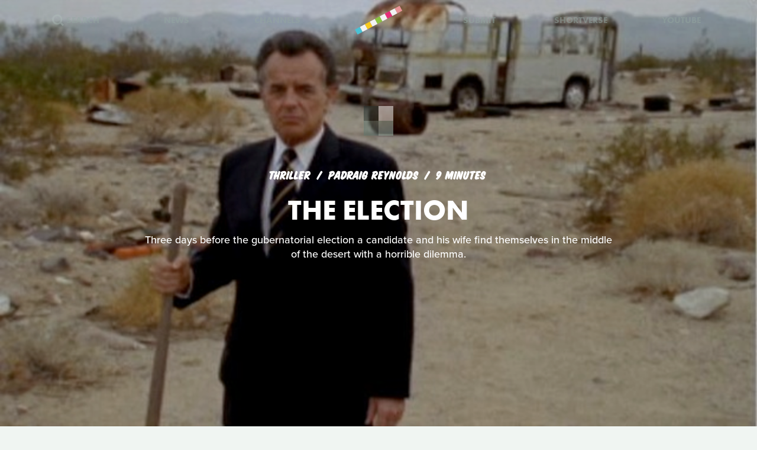

--- FILE ---
content_type: text/html; charset=utf-8
request_url: https://disqus.com/embed/comments/?base=default&f=shortoftheweek&t_i=11462%20http%3A%2F%2Fwww.shortoftheweek.com%2F%3Fp%3D11462&t_u=https%3A%2F%2Fwww.shortoftheweek.com%2F2012%2F11%2F06%2Fthe-election%2F&t_e=The%20Election&t_d=The%20Election%20by%20%40padraigreynolds%20%7C%20Short%20Film&t_t=The%20Election&s_o=default
body_size: 3278
content:
<!DOCTYPE html>

<html lang="en" dir="ltr" class="not-supported type-">

<head>
    <title>Disqus Comments</title>

    
    <meta name="viewport" content="width=device-width, initial-scale=1, maximum-scale=1, user-scalable=no">
    <meta http-equiv="X-UA-Compatible" content="IE=edge"/>

    <style>
        .alert--warning {
            border-radius: 3px;
            padding: 10px 15px;
            margin-bottom: 10px;
            background-color: #FFE070;
            color: #A47703;
        }

        .alert--warning a,
        .alert--warning a:hover,
        .alert--warning strong {
            color: #A47703;
            font-weight: bold;
        }

        .alert--error p,
        .alert--warning p {
            margin-top: 5px;
            margin-bottom: 5px;
        }
        
        </style>
    
    <style>
        
        html, body {
            overflow-y: auto;
            height: 100%;
        }
        

        #error {
            display: none;
        }

        .clearfix:after {
            content: "";
            display: block;
            height: 0;
            clear: both;
            visibility: hidden;
        }

        
    </style>

</head>
<body>
    

    
    <div id="error" class="alert--error">
        <p>We were unable to load Disqus. If you are a moderator please see our <a href="https://docs.disqus.com/help/83/"> troubleshooting guide</a>. </p>
    </div>

    
    <script type="text/json" id="disqus-forumData">{"session":{"canModerate":false,"audienceSyncVerified":false,"canReply":true,"mustVerify":false,"recaptchaPublicKey":"6LfHFZceAAAAAIuuLSZamKv3WEAGGTgqB_E7G7f3","mustVerifyEmail":false},"forum":{"aetBannerConfirmation":null,"founder":"13057121","twitterName":"ShortoftheWeek","commentsLinkOne":"1 Comment","guidelines":null,"disableDisqusBrandingOnPolls":false,"commentsLinkZero":"No Comments","disableDisqusBranding":false,"id":"shortoftheweek","createdAt":"2011-06-25T17:30:16.583071","category":"Entertainment","aetBannerEnabled":false,"aetBannerTitle":null,"raw_guidelines":null,"initialCommentCount":null,"votingType":null,"daysUnapproveNewUsers":null,"installCompleted":true,"moderatorBadgeText":"S/W","commentPolicyText":null,"aetEnabled":false,"channel":null,"sort":1,"description":"\u003cp>Innovative stories.\u003c/p>","organizationHasBadges":true,"newPolicy":true,"raw_description":"Innovative stories.","customFont":null,"language":"en","adsReviewStatus":1,"commentsPlaceholderTextEmpty":null,"daysAlive":0,"forumCategory":{"date_added":"2016-01-28T01:54:31","id":4,"name":"Entertainment"},"linkColor":null,"colorScheme":"auto","pk":"879046","commentsPlaceholderTextPopulated":null,"permissions":{},"commentPolicyLink":null,"aetBannerDescription":null,"favicon":{"permalink":"https://disqus.com/api/forums/favicons/shortoftheweek.jpg","cache":"https://c.disquscdn.com/uploads/forums/87/9046/favicon.png"},"name":"Short of the Week","commentsLinkMultiple":"{num} Comments","settings":{"threadRatingsEnabled":false,"adsDRNativeEnabled":false,"behindClickEnabled":false,"disable3rdPartyTrackers":true,"adsVideoEnabled":false,"adsProductVideoEnabled":false,"adsPositionBottomEnabled":false,"ssoRequired":false,"contextualAiPollsEnabled":false,"unapproveLinks":false,"adsPositionRecommendationsEnabled":false,"adsEnabled":false,"adsProductLinksThumbnailsEnabled":false,"hasCustomAvatar":true,"organicDiscoveryEnabled":true,"adsProductDisplayEnabled":false,"adsProductLinksEnabled":false,"audienceSyncEnabled":false,"threadReactionsEnabled":false,"linkAffiliationEnabled":false,"adsPositionAiPollsEnabled":false,"disableSocialShare":false,"adsPositionTopEnabled":false,"adsProductStoriesEnabled":false,"sidebarEnabled":false,"adultContent":false,"allowAnonVotes":false,"gifPickerEnabled":true,"mustVerify":true,"badgesEnabled":false,"mustVerifyEmail":true,"allowAnonPost":true,"unapproveNewUsersEnabled":false,"mediaembedEnabled":true,"aiPollsEnabled":false,"userIdentityDisabled":false,"adsPositionPollEnabled":false,"discoveryLocked":false,"validateAllPosts":false,"adsSettingsLocked":false,"isVIP":false,"adsPositionInthreadEnabled":false},"organizationId":664582,"typeface":"auto","url":"http://shortoftheweek.com","daysThreadAlive":0,"avatar":{"small":{"permalink":"https://disqus.com/api/forums/avatars/shortoftheweek.jpg?size=32","cache":"https://c.disquscdn.com/uploads/forums/87/9046/avatar32.jpg?1422656607"},"large":{"permalink":"https://disqus.com/api/forums/avatars/shortoftheweek.jpg?size=92","cache":"https://c.disquscdn.com/uploads/forums/87/9046/avatar92.jpg?1422656607"}},"signedUrl":"http://disq.us/?url=http%3A%2F%2Fshortoftheweek.com&key=uiS3uYJqH-LEEMn4WAYccg"}}</script>

    <div id="postCompatContainer"><div class="comment__wrapper"><div class="comment__name clearfix"><img class="comment__avatar" src="https://c.disquscdn.com/uploads/users/29/547/avatar92.jpg?1455761779" width="32" height="32" /><strong><a href="">Andrew S Allen</a></strong> &bull; 13 years ago
        </div><div class="comment__content"><p>That's harsh. Nice to see Ray Wise revive the crazy-eyed look he perfected in Twin Peaks.</p></div></div><div class="comment__wrapper"><div class="comment__name clearfix"><img class="comment__avatar" src="https://c.disquscdn.com/uploads/users/3607/9048/avatar92.jpg?1352388735" width="32" height="32" /><strong><a href="">Amy Petersen</a></strong> &bull; 13 years ago
        </div><div class="comment__content"><p>Love it! Very dark and kept me on the edge. You have the midas touch in selecting fabulous shorts.</p></div></div><div class="comment__wrapper"><div class="comment__name clearfix"><img class="comment__avatar" src="https://c.disquscdn.com/uploads/forums/87/9046/avatar92.jpg?1422656607" width="32" height="32" /><strong><a href="">Aaron Oneilson</a></strong> &bull; 13 years ago
        </div><div class="comment__content"><p>Well, that was legitimately fucked up.</p></div></div><div class="comment__wrapper"><div class="comment__name clearfix"><img class="comment__avatar" src="https://c.disquscdn.com/uploads/forums/87/9046/avatar92.jpg?1422656607" width="32" height="32" /><strong><a href="">Joey Scruggs</a></strong> &bull; 13 years ago
        </div><div class="comment__content"><p>Wow! That was intense!</p></div></div><div class="comment__wrapper"><div class="comment__name clearfix"><img class="comment__avatar" src="https://c.disquscdn.com/uploads/forums/87/9046/avatar92.jpg?1422656607" width="32" height="32" /><strong><a href="">Russell The Magnificent</a></strong> &bull; 13 years ago
        </div><div class="comment__content"><p>Dialogue was too on the nose for me. Kinda wish He had hit his wife over the head with the shovel and buried her in the desert...</p></div></div><div class="comment__wrapper"><div class="comment__name clearfix"><img class="comment__avatar" src="https://c.disquscdn.com/uploads/users/9161/8831/avatar92.jpg?1390338720" width="32" height="32" /><strong><a href="">Eric G</a></strong> &bull; 13 years ago
        </div><div class="comment__content"><p>Oh man.  Great acting and directing, but I kinda wish I hadn't just seen that.</p></div></div><div class="comment__wrapper"><div class="comment__name clearfix"><img class="comment__avatar" src="https://c.disquscdn.com/uploads/users/13897/2376/avatar92.jpg?1420976418" width="32" height="32" /><strong><a href="">Matt Jamie</a></strong> &bull; 11 years ago
        </div><div class="comment__content"><p>Nice work.  Great set up.  Good performances generally, although some of the reaction shots read a bit comically for me.  And the ending I think should have been cut just as she raised the shovel (before the hit) or, better, just cut back to the two of them driving away from the scene in silence so we know what they've done.  Felt very abrupt as it is.  But a good piece of work!</p></div></div><div class="comment__wrapper"><div class="comment__name clearfix"><img class="comment__avatar" src="https://c.disquscdn.com/uploads/forums/87/9046/avatar92.jpg?1422656607" width="32" height="32" /><strong><a href="">Derek Christian</a></strong> &bull; 9 years ago
        </div><div class="comment__content"><p>wow</p></div></div><div class="comment__wrapper"><div class="comment__name clearfix"><img class="comment__avatar" src="https://c.disquscdn.com/uploads/users/9599/9038/avatar92.jpg?1759669671" width="32" height="32" /><strong><a href="">Ann O&#39;Neill</a></strong> &bull; 6 years ago
        </div><div class="comment__content"><p>Wow! So behind every "great" politician is one f'ed up bitch! The very worst part of this (optimists look away) somewhere, before some election, something not too far off from this has probably occurred. In the history of world politics? Before you say I'm crazy I invite you to Google "Chappaquiddick."</p></div></div></div>


    <div id="fixed-content"></div>

    
        <script type="text/javascript">
          var embedv2assets = window.document.createElement('script');
          embedv2assets.src = 'https://c.disquscdn.com/embedv2/latest/embedv2.js';
          embedv2assets.async = true;

          window.document.body.appendChild(embedv2assets);
        </script>
    



    
</body>
</html>


--- FILE ---
content_type: text/html; charset=utf-8
request_url: https://www.google.com/recaptcha/api2/anchor?ar=1&k=6Ldlla4UAAAAAECVGfgDRVT1nEcJZDpk6WgUAjwM&co=aHR0cHM6Ly93d3cuc2hvcnRvZnRoZXdlZWsuY29tOjQ0Mw..&hl=en&v=PoyoqOPhxBO7pBk68S4YbpHZ&size=invisible&anchor-ms=20000&execute-ms=30000&cb=ukfgp6d1nuuy
body_size: 48708
content:
<!DOCTYPE HTML><html dir="ltr" lang="en"><head><meta http-equiv="Content-Type" content="text/html; charset=UTF-8">
<meta http-equiv="X-UA-Compatible" content="IE=edge">
<title>reCAPTCHA</title>
<style type="text/css">
/* cyrillic-ext */
@font-face {
  font-family: 'Roboto';
  font-style: normal;
  font-weight: 400;
  font-stretch: 100%;
  src: url(//fonts.gstatic.com/s/roboto/v48/KFO7CnqEu92Fr1ME7kSn66aGLdTylUAMa3GUBHMdazTgWw.woff2) format('woff2');
  unicode-range: U+0460-052F, U+1C80-1C8A, U+20B4, U+2DE0-2DFF, U+A640-A69F, U+FE2E-FE2F;
}
/* cyrillic */
@font-face {
  font-family: 'Roboto';
  font-style: normal;
  font-weight: 400;
  font-stretch: 100%;
  src: url(//fonts.gstatic.com/s/roboto/v48/KFO7CnqEu92Fr1ME7kSn66aGLdTylUAMa3iUBHMdazTgWw.woff2) format('woff2');
  unicode-range: U+0301, U+0400-045F, U+0490-0491, U+04B0-04B1, U+2116;
}
/* greek-ext */
@font-face {
  font-family: 'Roboto';
  font-style: normal;
  font-weight: 400;
  font-stretch: 100%;
  src: url(//fonts.gstatic.com/s/roboto/v48/KFO7CnqEu92Fr1ME7kSn66aGLdTylUAMa3CUBHMdazTgWw.woff2) format('woff2');
  unicode-range: U+1F00-1FFF;
}
/* greek */
@font-face {
  font-family: 'Roboto';
  font-style: normal;
  font-weight: 400;
  font-stretch: 100%;
  src: url(//fonts.gstatic.com/s/roboto/v48/KFO7CnqEu92Fr1ME7kSn66aGLdTylUAMa3-UBHMdazTgWw.woff2) format('woff2');
  unicode-range: U+0370-0377, U+037A-037F, U+0384-038A, U+038C, U+038E-03A1, U+03A3-03FF;
}
/* math */
@font-face {
  font-family: 'Roboto';
  font-style: normal;
  font-weight: 400;
  font-stretch: 100%;
  src: url(//fonts.gstatic.com/s/roboto/v48/KFO7CnqEu92Fr1ME7kSn66aGLdTylUAMawCUBHMdazTgWw.woff2) format('woff2');
  unicode-range: U+0302-0303, U+0305, U+0307-0308, U+0310, U+0312, U+0315, U+031A, U+0326-0327, U+032C, U+032F-0330, U+0332-0333, U+0338, U+033A, U+0346, U+034D, U+0391-03A1, U+03A3-03A9, U+03B1-03C9, U+03D1, U+03D5-03D6, U+03F0-03F1, U+03F4-03F5, U+2016-2017, U+2034-2038, U+203C, U+2040, U+2043, U+2047, U+2050, U+2057, U+205F, U+2070-2071, U+2074-208E, U+2090-209C, U+20D0-20DC, U+20E1, U+20E5-20EF, U+2100-2112, U+2114-2115, U+2117-2121, U+2123-214F, U+2190, U+2192, U+2194-21AE, U+21B0-21E5, U+21F1-21F2, U+21F4-2211, U+2213-2214, U+2216-22FF, U+2308-230B, U+2310, U+2319, U+231C-2321, U+2336-237A, U+237C, U+2395, U+239B-23B7, U+23D0, U+23DC-23E1, U+2474-2475, U+25AF, U+25B3, U+25B7, U+25BD, U+25C1, U+25CA, U+25CC, U+25FB, U+266D-266F, U+27C0-27FF, U+2900-2AFF, U+2B0E-2B11, U+2B30-2B4C, U+2BFE, U+3030, U+FF5B, U+FF5D, U+1D400-1D7FF, U+1EE00-1EEFF;
}
/* symbols */
@font-face {
  font-family: 'Roboto';
  font-style: normal;
  font-weight: 400;
  font-stretch: 100%;
  src: url(//fonts.gstatic.com/s/roboto/v48/KFO7CnqEu92Fr1ME7kSn66aGLdTylUAMaxKUBHMdazTgWw.woff2) format('woff2');
  unicode-range: U+0001-000C, U+000E-001F, U+007F-009F, U+20DD-20E0, U+20E2-20E4, U+2150-218F, U+2190, U+2192, U+2194-2199, U+21AF, U+21E6-21F0, U+21F3, U+2218-2219, U+2299, U+22C4-22C6, U+2300-243F, U+2440-244A, U+2460-24FF, U+25A0-27BF, U+2800-28FF, U+2921-2922, U+2981, U+29BF, U+29EB, U+2B00-2BFF, U+4DC0-4DFF, U+FFF9-FFFB, U+10140-1018E, U+10190-1019C, U+101A0, U+101D0-101FD, U+102E0-102FB, U+10E60-10E7E, U+1D2C0-1D2D3, U+1D2E0-1D37F, U+1F000-1F0FF, U+1F100-1F1AD, U+1F1E6-1F1FF, U+1F30D-1F30F, U+1F315, U+1F31C, U+1F31E, U+1F320-1F32C, U+1F336, U+1F378, U+1F37D, U+1F382, U+1F393-1F39F, U+1F3A7-1F3A8, U+1F3AC-1F3AF, U+1F3C2, U+1F3C4-1F3C6, U+1F3CA-1F3CE, U+1F3D4-1F3E0, U+1F3ED, U+1F3F1-1F3F3, U+1F3F5-1F3F7, U+1F408, U+1F415, U+1F41F, U+1F426, U+1F43F, U+1F441-1F442, U+1F444, U+1F446-1F449, U+1F44C-1F44E, U+1F453, U+1F46A, U+1F47D, U+1F4A3, U+1F4B0, U+1F4B3, U+1F4B9, U+1F4BB, U+1F4BF, U+1F4C8-1F4CB, U+1F4D6, U+1F4DA, U+1F4DF, U+1F4E3-1F4E6, U+1F4EA-1F4ED, U+1F4F7, U+1F4F9-1F4FB, U+1F4FD-1F4FE, U+1F503, U+1F507-1F50B, U+1F50D, U+1F512-1F513, U+1F53E-1F54A, U+1F54F-1F5FA, U+1F610, U+1F650-1F67F, U+1F687, U+1F68D, U+1F691, U+1F694, U+1F698, U+1F6AD, U+1F6B2, U+1F6B9-1F6BA, U+1F6BC, U+1F6C6-1F6CF, U+1F6D3-1F6D7, U+1F6E0-1F6EA, U+1F6F0-1F6F3, U+1F6F7-1F6FC, U+1F700-1F7FF, U+1F800-1F80B, U+1F810-1F847, U+1F850-1F859, U+1F860-1F887, U+1F890-1F8AD, U+1F8B0-1F8BB, U+1F8C0-1F8C1, U+1F900-1F90B, U+1F93B, U+1F946, U+1F984, U+1F996, U+1F9E9, U+1FA00-1FA6F, U+1FA70-1FA7C, U+1FA80-1FA89, U+1FA8F-1FAC6, U+1FACE-1FADC, U+1FADF-1FAE9, U+1FAF0-1FAF8, U+1FB00-1FBFF;
}
/* vietnamese */
@font-face {
  font-family: 'Roboto';
  font-style: normal;
  font-weight: 400;
  font-stretch: 100%;
  src: url(//fonts.gstatic.com/s/roboto/v48/KFO7CnqEu92Fr1ME7kSn66aGLdTylUAMa3OUBHMdazTgWw.woff2) format('woff2');
  unicode-range: U+0102-0103, U+0110-0111, U+0128-0129, U+0168-0169, U+01A0-01A1, U+01AF-01B0, U+0300-0301, U+0303-0304, U+0308-0309, U+0323, U+0329, U+1EA0-1EF9, U+20AB;
}
/* latin-ext */
@font-face {
  font-family: 'Roboto';
  font-style: normal;
  font-weight: 400;
  font-stretch: 100%;
  src: url(//fonts.gstatic.com/s/roboto/v48/KFO7CnqEu92Fr1ME7kSn66aGLdTylUAMa3KUBHMdazTgWw.woff2) format('woff2');
  unicode-range: U+0100-02BA, U+02BD-02C5, U+02C7-02CC, U+02CE-02D7, U+02DD-02FF, U+0304, U+0308, U+0329, U+1D00-1DBF, U+1E00-1E9F, U+1EF2-1EFF, U+2020, U+20A0-20AB, U+20AD-20C0, U+2113, U+2C60-2C7F, U+A720-A7FF;
}
/* latin */
@font-face {
  font-family: 'Roboto';
  font-style: normal;
  font-weight: 400;
  font-stretch: 100%;
  src: url(//fonts.gstatic.com/s/roboto/v48/KFO7CnqEu92Fr1ME7kSn66aGLdTylUAMa3yUBHMdazQ.woff2) format('woff2');
  unicode-range: U+0000-00FF, U+0131, U+0152-0153, U+02BB-02BC, U+02C6, U+02DA, U+02DC, U+0304, U+0308, U+0329, U+2000-206F, U+20AC, U+2122, U+2191, U+2193, U+2212, U+2215, U+FEFF, U+FFFD;
}
/* cyrillic-ext */
@font-face {
  font-family: 'Roboto';
  font-style: normal;
  font-weight: 500;
  font-stretch: 100%;
  src: url(//fonts.gstatic.com/s/roboto/v48/KFO7CnqEu92Fr1ME7kSn66aGLdTylUAMa3GUBHMdazTgWw.woff2) format('woff2');
  unicode-range: U+0460-052F, U+1C80-1C8A, U+20B4, U+2DE0-2DFF, U+A640-A69F, U+FE2E-FE2F;
}
/* cyrillic */
@font-face {
  font-family: 'Roboto';
  font-style: normal;
  font-weight: 500;
  font-stretch: 100%;
  src: url(//fonts.gstatic.com/s/roboto/v48/KFO7CnqEu92Fr1ME7kSn66aGLdTylUAMa3iUBHMdazTgWw.woff2) format('woff2');
  unicode-range: U+0301, U+0400-045F, U+0490-0491, U+04B0-04B1, U+2116;
}
/* greek-ext */
@font-face {
  font-family: 'Roboto';
  font-style: normal;
  font-weight: 500;
  font-stretch: 100%;
  src: url(//fonts.gstatic.com/s/roboto/v48/KFO7CnqEu92Fr1ME7kSn66aGLdTylUAMa3CUBHMdazTgWw.woff2) format('woff2');
  unicode-range: U+1F00-1FFF;
}
/* greek */
@font-face {
  font-family: 'Roboto';
  font-style: normal;
  font-weight: 500;
  font-stretch: 100%;
  src: url(//fonts.gstatic.com/s/roboto/v48/KFO7CnqEu92Fr1ME7kSn66aGLdTylUAMa3-UBHMdazTgWw.woff2) format('woff2');
  unicode-range: U+0370-0377, U+037A-037F, U+0384-038A, U+038C, U+038E-03A1, U+03A3-03FF;
}
/* math */
@font-face {
  font-family: 'Roboto';
  font-style: normal;
  font-weight: 500;
  font-stretch: 100%;
  src: url(//fonts.gstatic.com/s/roboto/v48/KFO7CnqEu92Fr1ME7kSn66aGLdTylUAMawCUBHMdazTgWw.woff2) format('woff2');
  unicode-range: U+0302-0303, U+0305, U+0307-0308, U+0310, U+0312, U+0315, U+031A, U+0326-0327, U+032C, U+032F-0330, U+0332-0333, U+0338, U+033A, U+0346, U+034D, U+0391-03A1, U+03A3-03A9, U+03B1-03C9, U+03D1, U+03D5-03D6, U+03F0-03F1, U+03F4-03F5, U+2016-2017, U+2034-2038, U+203C, U+2040, U+2043, U+2047, U+2050, U+2057, U+205F, U+2070-2071, U+2074-208E, U+2090-209C, U+20D0-20DC, U+20E1, U+20E5-20EF, U+2100-2112, U+2114-2115, U+2117-2121, U+2123-214F, U+2190, U+2192, U+2194-21AE, U+21B0-21E5, U+21F1-21F2, U+21F4-2211, U+2213-2214, U+2216-22FF, U+2308-230B, U+2310, U+2319, U+231C-2321, U+2336-237A, U+237C, U+2395, U+239B-23B7, U+23D0, U+23DC-23E1, U+2474-2475, U+25AF, U+25B3, U+25B7, U+25BD, U+25C1, U+25CA, U+25CC, U+25FB, U+266D-266F, U+27C0-27FF, U+2900-2AFF, U+2B0E-2B11, U+2B30-2B4C, U+2BFE, U+3030, U+FF5B, U+FF5D, U+1D400-1D7FF, U+1EE00-1EEFF;
}
/* symbols */
@font-face {
  font-family: 'Roboto';
  font-style: normal;
  font-weight: 500;
  font-stretch: 100%;
  src: url(//fonts.gstatic.com/s/roboto/v48/KFO7CnqEu92Fr1ME7kSn66aGLdTylUAMaxKUBHMdazTgWw.woff2) format('woff2');
  unicode-range: U+0001-000C, U+000E-001F, U+007F-009F, U+20DD-20E0, U+20E2-20E4, U+2150-218F, U+2190, U+2192, U+2194-2199, U+21AF, U+21E6-21F0, U+21F3, U+2218-2219, U+2299, U+22C4-22C6, U+2300-243F, U+2440-244A, U+2460-24FF, U+25A0-27BF, U+2800-28FF, U+2921-2922, U+2981, U+29BF, U+29EB, U+2B00-2BFF, U+4DC0-4DFF, U+FFF9-FFFB, U+10140-1018E, U+10190-1019C, U+101A0, U+101D0-101FD, U+102E0-102FB, U+10E60-10E7E, U+1D2C0-1D2D3, U+1D2E0-1D37F, U+1F000-1F0FF, U+1F100-1F1AD, U+1F1E6-1F1FF, U+1F30D-1F30F, U+1F315, U+1F31C, U+1F31E, U+1F320-1F32C, U+1F336, U+1F378, U+1F37D, U+1F382, U+1F393-1F39F, U+1F3A7-1F3A8, U+1F3AC-1F3AF, U+1F3C2, U+1F3C4-1F3C6, U+1F3CA-1F3CE, U+1F3D4-1F3E0, U+1F3ED, U+1F3F1-1F3F3, U+1F3F5-1F3F7, U+1F408, U+1F415, U+1F41F, U+1F426, U+1F43F, U+1F441-1F442, U+1F444, U+1F446-1F449, U+1F44C-1F44E, U+1F453, U+1F46A, U+1F47D, U+1F4A3, U+1F4B0, U+1F4B3, U+1F4B9, U+1F4BB, U+1F4BF, U+1F4C8-1F4CB, U+1F4D6, U+1F4DA, U+1F4DF, U+1F4E3-1F4E6, U+1F4EA-1F4ED, U+1F4F7, U+1F4F9-1F4FB, U+1F4FD-1F4FE, U+1F503, U+1F507-1F50B, U+1F50D, U+1F512-1F513, U+1F53E-1F54A, U+1F54F-1F5FA, U+1F610, U+1F650-1F67F, U+1F687, U+1F68D, U+1F691, U+1F694, U+1F698, U+1F6AD, U+1F6B2, U+1F6B9-1F6BA, U+1F6BC, U+1F6C6-1F6CF, U+1F6D3-1F6D7, U+1F6E0-1F6EA, U+1F6F0-1F6F3, U+1F6F7-1F6FC, U+1F700-1F7FF, U+1F800-1F80B, U+1F810-1F847, U+1F850-1F859, U+1F860-1F887, U+1F890-1F8AD, U+1F8B0-1F8BB, U+1F8C0-1F8C1, U+1F900-1F90B, U+1F93B, U+1F946, U+1F984, U+1F996, U+1F9E9, U+1FA00-1FA6F, U+1FA70-1FA7C, U+1FA80-1FA89, U+1FA8F-1FAC6, U+1FACE-1FADC, U+1FADF-1FAE9, U+1FAF0-1FAF8, U+1FB00-1FBFF;
}
/* vietnamese */
@font-face {
  font-family: 'Roboto';
  font-style: normal;
  font-weight: 500;
  font-stretch: 100%;
  src: url(//fonts.gstatic.com/s/roboto/v48/KFO7CnqEu92Fr1ME7kSn66aGLdTylUAMa3OUBHMdazTgWw.woff2) format('woff2');
  unicode-range: U+0102-0103, U+0110-0111, U+0128-0129, U+0168-0169, U+01A0-01A1, U+01AF-01B0, U+0300-0301, U+0303-0304, U+0308-0309, U+0323, U+0329, U+1EA0-1EF9, U+20AB;
}
/* latin-ext */
@font-face {
  font-family: 'Roboto';
  font-style: normal;
  font-weight: 500;
  font-stretch: 100%;
  src: url(//fonts.gstatic.com/s/roboto/v48/KFO7CnqEu92Fr1ME7kSn66aGLdTylUAMa3KUBHMdazTgWw.woff2) format('woff2');
  unicode-range: U+0100-02BA, U+02BD-02C5, U+02C7-02CC, U+02CE-02D7, U+02DD-02FF, U+0304, U+0308, U+0329, U+1D00-1DBF, U+1E00-1E9F, U+1EF2-1EFF, U+2020, U+20A0-20AB, U+20AD-20C0, U+2113, U+2C60-2C7F, U+A720-A7FF;
}
/* latin */
@font-face {
  font-family: 'Roboto';
  font-style: normal;
  font-weight: 500;
  font-stretch: 100%;
  src: url(//fonts.gstatic.com/s/roboto/v48/KFO7CnqEu92Fr1ME7kSn66aGLdTylUAMa3yUBHMdazQ.woff2) format('woff2');
  unicode-range: U+0000-00FF, U+0131, U+0152-0153, U+02BB-02BC, U+02C6, U+02DA, U+02DC, U+0304, U+0308, U+0329, U+2000-206F, U+20AC, U+2122, U+2191, U+2193, U+2212, U+2215, U+FEFF, U+FFFD;
}
/* cyrillic-ext */
@font-face {
  font-family: 'Roboto';
  font-style: normal;
  font-weight: 900;
  font-stretch: 100%;
  src: url(//fonts.gstatic.com/s/roboto/v48/KFO7CnqEu92Fr1ME7kSn66aGLdTylUAMa3GUBHMdazTgWw.woff2) format('woff2');
  unicode-range: U+0460-052F, U+1C80-1C8A, U+20B4, U+2DE0-2DFF, U+A640-A69F, U+FE2E-FE2F;
}
/* cyrillic */
@font-face {
  font-family: 'Roboto';
  font-style: normal;
  font-weight: 900;
  font-stretch: 100%;
  src: url(//fonts.gstatic.com/s/roboto/v48/KFO7CnqEu92Fr1ME7kSn66aGLdTylUAMa3iUBHMdazTgWw.woff2) format('woff2');
  unicode-range: U+0301, U+0400-045F, U+0490-0491, U+04B0-04B1, U+2116;
}
/* greek-ext */
@font-face {
  font-family: 'Roboto';
  font-style: normal;
  font-weight: 900;
  font-stretch: 100%;
  src: url(//fonts.gstatic.com/s/roboto/v48/KFO7CnqEu92Fr1ME7kSn66aGLdTylUAMa3CUBHMdazTgWw.woff2) format('woff2');
  unicode-range: U+1F00-1FFF;
}
/* greek */
@font-face {
  font-family: 'Roboto';
  font-style: normal;
  font-weight: 900;
  font-stretch: 100%;
  src: url(//fonts.gstatic.com/s/roboto/v48/KFO7CnqEu92Fr1ME7kSn66aGLdTylUAMa3-UBHMdazTgWw.woff2) format('woff2');
  unicode-range: U+0370-0377, U+037A-037F, U+0384-038A, U+038C, U+038E-03A1, U+03A3-03FF;
}
/* math */
@font-face {
  font-family: 'Roboto';
  font-style: normal;
  font-weight: 900;
  font-stretch: 100%;
  src: url(//fonts.gstatic.com/s/roboto/v48/KFO7CnqEu92Fr1ME7kSn66aGLdTylUAMawCUBHMdazTgWw.woff2) format('woff2');
  unicode-range: U+0302-0303, U+0305, U+0307-0308, U+0310, U+0312, U+0315, U+031A, U+0326-0327, U+032C, U+032F-0330, U+0332-0333, U+0338, U+033A, U+0346, U+034D, U+0391-03A1, U+03A3-03A9, U+03B1-03C9, U+03D1, U+03D5-03D6, U+03F0-03F1, U+03F4-03F5, U+2016-2017, U+2034-2038, U+203C, U+2040, U+2043, U+2047, U+2050, U+2057, U+205F, U+2070-2071, U+2074-208E, U+2090-209C, U+20D0-20DC, U+20E1, U+20E5-20EF, U+2100-2112, U+2114-2115, U+2117-2121, U+2123-214F, U+2190, U+2192, U+2194-21AE, U+21B0-21E5, U+21F1-21F2, U+21F4-2211, U+2213-2214, U+2216-22FF, U+2308-230B, U+2310, U+2319, U+231C-2321, U+2336-237A, U+237C, U+2395, U+239B-23B7, U+23D0, U+23DC-23E1, U+2474-2475, U+25AF, U+25B3, U+25B7, U+25BD, U+25C1, U+25CA, U+25CC, U+25FB, U+266D-266F, U+27C0-27FF, U+2900-2AFF, U+2B0E-2B11, U+2B30-2B4C, U+2BFE, U+3030, U+FF5B, U+FF5D, U+1D400-1D7FF, U+1EE00-1EEFF;
}
/* symbols */
@font-face {
  font-family: 'Roboto';
  font-style: normal;
  font-weight: 900;
  font-stretch: 100%;
  src: url(//fonts.gstatic.com/s/roboto/v48/KFO7CnqEu92Fr1ME7kSn66aGLdTylUAMaxKUBHMdazTgWw.woff2) format('woff2');
  unicode-range: U+0001-000C, U+000E-001F, U+007F-009F, U+20DD-20E0, U+20E2-20E4, U+2150-218F, U+2190, U+2192, U+2194-2199, U+21AF, U+21E6-21F0, U+21F3, U+2218-2219, U+2299, U+22C4-22C6, U+2300-243F, U+2440-244A, U+2460-24FF, U+25A0-27BF, U+2800-28FF, U+2921-2922, U+2981, U+29BF, U+29EB, U+2B00-2BFF, U+4DC0-4DFF, U+FFF9-FFFB, U+10140-1018E, U+10190-1019C, U+101A0, U+101D0-101FD, U+102E0-102FB, U+10E60-10E7E, U+1D2C0-1D2D3, U+1D2E0-1D37F, U+1F000-1F0FF, U+1F100-1F1AD, U+1F1E6-1F1FF, U+1F30D-1F30F, U+1F315, U+1F31C, U+1F31E, U+1F320-1F32C, U+1F336, U+1F378, U+1F37D, U+1F382, U+1F393-1F39F, U+1F3A7-1F3A8, U+1F3AC-1F3AF, U+1F3C2, U+1F3C4-1F3C6, U+1F3CA-1F3CE, U+1F3D4-1F3E0, U+1F3ED, U+1F3F1-1F3F3, U+1F3F5-1F3F7, U+1F408, U+1F415, U+1F41F, U+1F426, U+1F43F, U+1F441-1F442, U+1F444, U+1F446-1F449, U+1F44C-1F44E, U+1F453, U+1F46A, U+1F47D, U+1F4A3, U+1F4B0, U+1F4B3, U+1F4B9, U+1F4BB, U+1F4BF, U+1F4C8-1F4CB, U+1F4D6, U+1F4DA, U+1F4DF, U+1F4E3-1F4E6, U+1F4EA-1F4ED, U+1F4F7, U+1F4F9-1F4FB, U+1F4FD-1F4FE, U+1F503, U+1F507-1F50B, U+1F50D, U+1F512-1F513, U+1F53E-1F54A, U+1F54F-1F5FA, U+1F610, U+1F650-1F67F, U+1F687, U+1F68D, U+1F691, U+1F694, U+1F698, U+1F6AD, U+1F6B2, U+1F6B9-1F6BA, U+1F6BC, U+1F6C6-1F6CF, U+1F6D3-1F6D7, U+1F6E0-1F6EA, U+1F6F0-1F6F3, U+1F6F7-1F6FC, U+1F700-1F7FF, U+1F800-1F80B, U+1F810-1F847, U+1F850-1F859, U+1F860-1F887, U+1F890-1F8AD, U+1F8B0-1F8BB, U+1F8C0-1F8C1, U+1F900-1F90B, U+1F93B, U+1F946, U+1F984, U+1F996, U+1F9E9, U+1FA00-1FA6F, U+1FA70-1FA7C, U+1FA80-1FA89, U+1FA8F-1FAC6, U+1FACE-1FADC, U+1FADF-1FAE9, U+1FAF0-1FAF8, U+1FB00-1FBFF;
}
/* vietnamese */
@font-face {
  font-family: 'Roboto';
  font-style: normal;
  font-weight: 900;
  font-stretch: 100%;
  src: url(//fonts.gstatic.com/s/roboto/v48/KFO7CnqEu92Fr1ME7kSn66aGLdTylUAMa3OUBHMdazTgWw.woff2) format('woff2');
  unicode-range: U+0102-0103, U+0110-0111, U+0128-0129, U+0168-0169, U+01A0-01A1, U+01AF-01B0, U+0300-0301, U+0303-0304, U+0308-0309, U+0323, U+0329, U+1EA0-1EF9, U+20AB;
}
/* latin-ext */
@font-face {
  font-family: 'Roboto';
  font-style: normal;
  font-weight: 900;
  font-stretch: 100%;
  src: url(//fonts.gstatic.com/s/roboto/v48/KFO7CnqEu92Fr1ME7kSn66aGLdTylUAMa3KUBHMdazTgWw.woff2) format('woff2');
  unicode-range: U+0100-02BA, U+02BD-02C5, U+02C7-02CC, U+02CE-02D7, U+02DD-02FF, U+0304, U+0308, U+0329, U+1D00-1DBF, U+1E00-1E9F, U+1EF2-1EFF, U+2020, U+20A0-20AB, U+20AD-20C0, U+2113, U+2C60-2C7F, U+A720-A7FF;
}
/* latin */
@font-face {
  font-family: 'Roboto';
  font-style: normal;
  font-weight: 900;
  font-stretch: 100%;
  src: url(//fonts.gstatic.com/s/roboto/v48/KFO7CnqEu92Fr1ME7kSn66aGLdTylUAMa3yUBHMdazQ.woff2) format('woff2');
  unicode-range: U+0000-00FF, U+0131, U+0152-0153, U+02BB-02BC, U+02C6, U+02DA, U+02DC, U+0304, U+0308, U+0329, U+2000-206F, U+20AC, U+2122, U+2191, U+2193, U+2212, U+2215, U+FEFF, U+FFFD;
}

</style>
<link rel="stylesheet" type="text/css" href="https://www.gstatic.com/recaptcha/releases/PoyoqOPhxBO7pBk68S4YbpHZ/styles__ltr.css">
<script nonce="D5-PPxLC_A_JdBKgVlPndw" type="text/javascript">window['__recaptcha_api'] = 'https://www.google.com/recaptcha/api2/';</script>
<script type="text/javascript" src="https://www.gstatic.com/recaptcha/releases/PoyoqOPhxBO7pBk68S4YbpHZ/recaptcha__en.js" nonce="D5-PPxLC_A_JdBKgVlPndw">
      
    </script></head>
<body><div id="rc-anchor-alert" class="rc-anchor-alert"></div>
<input type="hidden" id="recaptcha-token" value="[base64]">
<script type="text/javascript" nonce="D5-PPxLC_A_JdBKgVlPndw">
      recaptcha.anchor.Main.init("[\x22ainput\x22,[\x22bgdata\x22,\x22\x22,\[base64]/[base64]/[base64]/[base64]/[base64]/[base64]/[base64]/[base64]/[base64]/[base64]\\u003d\x22,\[base64]\\u003d\\u003d\x22,\x22KMOxPUDDiyFSw4NGworDusKPSUrCnHB2CsOBwqDDvsOLXcO+w6TCpknDox4VT8KEVQttU8K1WcKkwp4mw4EzwpPCucK3w6LClFAyw5zCknZLVMOowoc4E8KsN3ozTsO5w6TDl8Okw6LCk2LCkMK9wofDp1DDqXnDsBHDocKkPEXDgxjCjwHDix1/wr1FwqV2wrDDrhcHwqjCgntPw7vDhgTCk0fCvCDDpMKSw7EPw7jDosK3BAzCrlbDjwdKB3jDuMORwojCvsOgF8Klw50nwpbDvwQ3w5HCimlDbMKuw63CmMKqI8KwwoI+wrvDkMO/SMKgwrPCvD/CocOrIXZ8CxV9w7HCuwXCgsKJwr5ow43CscKbwqPCt8KWw7E1KgYEwowGwptzGAoxe8KyI1vCjQlZa8ONwrgZw5BvwpvCtzjCsMKiMGzDj8KTwrBFw580DsOJwqfCoXZIC8KMwqJ0RmfCpChcw5/DtwzDnsKbCcKpIMKaF8OIw6giwo3CscOuOMOewrfCssOXWkY3woYowqjDvcOBRcO8wqV5wpXDkMKewqUsa1/CjMKEXMOICsO+Z3NDw7V/T201wpLDicK7wqhvbMK4DMOnKsK1wrDDgWTCiTJOw6bDqsO8w6HDizvCjmUTw5UmSmbCtyN7fMOdw5hww4/[base64]/[base64]/[base64]/wpbCgAM1OwLCoyRIwo/DolzCvcKew5s8TsKcwqVFJj/DtibDp0dyBcKew74cZMOTJzgYKAB+LjfCvD1bYMOAJcOBwpk7AFEmwpgQwqnCvV90BsOUQcK1dy7DtDB4f8Opw6PCrMOWBMO9w6xTw4vDgQ1NM341EMKOeUDCiMOAw78bFcOVwokWLlsTw5DDpcOawr/DlMKeKMK3w7kuZ8KwwpTDtCDCicK4P8K1w6wPw6HDoxYrdSjClcKTGnY8EMKUNA16KCbDiD/Dh8O0w7HDjAgyEzMHB3jCoMOiRcO+ehgewrk1B8OZw5xvEsK/McOUwrpRMnVZwojDhMOOajbDr8KEw7F6w4/[base64]/DjxF3aBIFFWY+aAwjbDXDpQ9WQMKlw7MJw4/Ch8OeU8OZwqEVwrshVyTDjcKCwolyRhbClGhBwqPDg8K5UMO+wqp9IsKZwrfDlcOIw4XDsxXCtsKkw6p+QB/[base64]/HcOeG8KPwrktJGpzw6PDvcKEK8Kuw5/ChMO9WWF7TcKkw6PDpcK9w6HCusKNNX7CpcO8w53ClGHDggfDji8beR7DqMOlwqY8KsKGw5djNcOgZMOCw4EoZlXCqzzDjF/DtWzDvcOLJSLDuDwDw5rDgg3Cp8O2KX5nw5bClMOYw44Mw4dNIHhfcx9cDsKfw41Rw58uw5jDhTB0w6QPw513wqY4wqnCssKTJsOtIiNoKMKnwrxRGMO5w4fDssKqw6B2AcOrw5x0JXxZVsOraWHCisOvwqlNw7RAw57Cs8OTE8OdS3HDm8K+wrA6AsK/UTRdRcKYH0lTYEViXsKhRGrCnyjCvw9WC37CrzUDwqpSw5MPw4zCjMO2wp/DusKvPcOHFm3CqHPDmCx3PMKSacO4VgEMwrHDvjAJIMKJwohRw68ww5B+w61Kw4PDgMKcTMK/aMOUV0Ahwqlew78/[base64]/CvcKpw783wrjDgsOTFg/Csz18w48fcMKXF1vDvDwCXnbDu8KJWU58w75mw61RwoIjwqB0SMKEIMOiw6ZAwroaBsOyecKEw6xIw7TDoW0CwoRxwozDh8Okw5bCuzlew6TCqsOICMKawr/Ch8OUw5k7VxUgDMOIbsOXKQ8GwrwYCMK1wp7DsAoyMTDCnMKqwox8NcKmVlvDrMOEMGJlwqpMw4jDlkLCqVZNA07CicKuLcK5wpoFbBV/[base64]/Cggs9BR83woQwUcKPOn3CusONwqY3ccODFcK5w5QzwrNWwqMfw6fCh8KNDwjCgR/[base64]/ChxzCocO1wpjCicKOw7zCk13Cr8OCw5/Du8OMwqjCvcOXH8KMXUUkMWDCmsOdw5nDqCpAQyFqGcOCOz87wrLDvAXDlMOBwqTDn8Omw6HDkDHDoik1w5PCijbDiRQjw4/CnsKiSsKRw7rDtcOmw542wqV/w4zCmWUsw456w6t5YsOewrTCt8K/FMK8wpPDkB/Cv8KBw4jCnsOudynCtcKcwp9Cw7pJw7A8w4ASw5LDq0vCs8KEw5nChcKJw4DDhcOfw4FpwqnDlA/DvVwywp3DowPCuMOoPVxJEFHCo23CoHdRH1Fvwp/CnsKFwqPCqcKMAMOBKgIGw6Bhw5JQw7zDnsKGw713SsOfaVVmLcK5w4xpwq8+QR18w7kmfsOtw7I9wqbCpsKUw6Q9wobDj8OhOcO/c8OuGMKgwozDjcKLwrV5RE8FeV1ETsKgw6/CpsKlwqDChsKow6Vqw61KLGAFYC3Csydhw50zJsOywoPCrTrDhcKWeCXCl8KPwpPDiMKRKcOzwrnDqsOJw53Ct1PDjUwmwpzCjMO8w789w60UwqTCqsOswqUfDsK/[base64]/DsUXDnGjCjMOGw4HCvsOFdwXDizXCiCN2wo0/w4ZCBw0lwq3DvsKiJ21GIsOmw7JUC3wnwqpKHDLDqF9WRsOuw5gEwpNgD8K4WMKyTh0dw4vCsyUKKQ06AcOlw6swLMKZw4bChQI/wofCicKsw7ZJw5Y8wqHCtMKQw4bCssKYTDHDosKEwqpswoV1wpBiwrEaacK4e8OMw7NKw60AFV7DnT7CucO8FcOcZkwkwroVPcOcQjHDuRBWe8K6LMOwDMKnWcOaw7rDksO+w6/Cv8KEI8Oic8OVwpDCn1k+wrDDgjTDqMKtF0rCm3Y0NsO7eMOrwonCp3UTZ8Kpd8ORwrFnccOWYDAtZSLCqRorwrXDo8K8w4hkwoZbGEtmChHCq0zDpMKdw5YgfkxmwrDDuTXDgFsQQS1YeMKuwp8XBj8pFsKdw5/[base64]/wrvDv8OqAsOaF8KEw6DCvyQhw59zw5fDocKtEMOSF2HCusO7wp95w7LDh8O2woHDtGVFw6jDlcO4w4oEwqnCg3M0woBoGMKUwo/[base64]/w5jDhxbDnzjDsR1dLFEWScKUwpHDrcKKYV7Du8KqOMO6FMOZwoDDgxYPQXVdwpzCnsOVw5JJw4zDtBPCqlfCgEw+wrHCtmHDqifChUI3w4QVPXFdwq/Dgj7CsMOsw5jCvinDiMOPPsOBEsKmw70jfGBew5ZswrUMQBPDoFXCu1HDiBPClS/CpsKucMOFw5d2wp/DkUHDrsKFwrN0wpbDs8OSF3p1DsOfb8K9wpkaw7Iww5M/O23DrwPCksOiZwDCh8OUOU5Uw5kxbsKrw4Qyw4t5VFQOw4rDtwjDuHnDn8OUA8KbKT/DhjtMAsKcw77DsMOLwrPCtxBoIF/DgkvClsO6w7PCliDCoR/CscKAWhbCt2rDn3DChjjDqGLDssKDwog0Q8KTUFvCuFN3IjvDmMKnw6lfwoYLTcOSwpd0wrLCksOAw6oNwrzDjcKew4DCmmjDuzcJwrzCjAPCqAJYaQRvVlYpwogmbcK+wqNrw4B0wp/[base64]/[base64]/CsnjCs8K5QEkiw55QesK3woJpQ8OEw6lPH1fCnRfDgEVAw6rDlMK6w4l6w7l4GATDvsO3woTDtAEUwqXClD3DscOsPD16w6BxIMOkw7RzLMOuYsKsfsKLwrbCt8K7wp1XIcKUwrF6VEbCv3ocI3bDvxoUXMK4GsOKFis3woZ/wrTDvsKCdcOcw7rDqMOnUMOCWsO0ZcKbwrbDt23Dp0cmRQkpwp7CiMKtd8O7w5LCgMO1M30RV3NBJcOIYX3DtMOfc2jCsnoJZcObw6vDpsOiwr18d8KaUMKvwqUSwq8lOinDucOjw6rCrMOvLB4cwqkww4LCusKyVMKIA8ObbsKDZ8K1LkUPwr8rZnk8VT/ClUYmwozDqCIUwqJWCiReM8OdQsKowpsoC8KcIQV5wpdvd8Ohw6VzNcOOw5NywpwxPBzCtMOmw6R2bMKxw6R5HsKKbwfDgGnCil3Dhw/ChBPDjCNPIsOVS8OKw7VbDxg2P8KqwpbCumsFe8KMwrhxIcKRasO+wpAUw6B+wqo/wpzCt1HCq8OmfsKXE8O3KDLDtMKsw6ZqAWLCg3dlw4hqw4bDl1kkw4E7bGBGXWPCiCU4AcKqEMK+wrUpXcOowqLCrcOewod0H1fCisOPw6TDqcKkBMO6PwlwbHx+woI/w5UXwrlEworCkjLCssKxw5R0wppfAsOLaDXCsTZwwqvCuMO9w5fCpXDCn1UyW8KbUMKILMOIQ8K/K1zCpQsoEQ4dfEvDuxNjwqzCnsOcQsK6wqsJasOZM8O9A8KbS3NtQBheNzfCslgmwpZMw47DmXV6d8Ktw73DncOlBsK0woJtIRJUaMOqwrnCojjDgm/CssOQb2lPwoQNw4VMd8KQKRXCrsOSwq3CmSPCshlxw5XDrBrClnvCvEZtwovDt8K7wqw8wqpWfsKmBTnCvcObG8KywpXDiztDwqTDmsKOUhIyVcKyI1wKE8OwfXfChMKbw5vDoThrNS0ow7zCrMO/wpVwwr3DiHnCrwhFwq/CuQlmw6sRcn92M2PCkcOsw7PChcKjw5QJMBfCow5Wwp1PD8KQbcK4wrDCjwoWUiXClmDCqkoWw7sAw5XDtj1dX2VHLsK3w5VDw5dVwpYQwr7Dnz3CujPCqsK/wo3DlyIpTsK5wrHCikoTaMOJwp3DtsKHw5LDnEPClU5GSsOHVsKqN8Kpw4HDjsKOLR51wqbCrsODeTcPDcOCBC/Coj8rwrJSRnNrdsO2WEzDjELCisO3CMOeehfCt0MIS8KtZMKSw7zCmEJ3XcOKwp/[base64]/[base64]/[base64]/Do8OIw6EJwpDCnVbDtX/[base64]/CpATCqzLDkFtKBMOuD8KDa8OYEsOabMO9w7QDPmxlOzrDusOBZjHCo8Knw5jDuRjCssOkw6dbWijDhFXCkVlWwrQiXMKqTcOnwr5kdH0eTsOHwoh/I8KAUB7Djy/CtTAONBs1TMKBwqFNWcKywrRIwq1Yw7jCqFEowrlRRxbDucOudsO1MwPDujNqB0zCq0jCqMO+XcO1bCEEZ17Dl8OGw5TDhA/ClzIxwo/CsQ/DicKLw7XDtcOoPsOkw6rDkMKidCA8EcKJw7zDiB4vw7HCuh7DtMKFM03DrWJMVHobw4TCrV7Co8K3woHDjEVwwoE+w6h2wrIcXmrDpjLDq8KXw6zDjsKpccKEQ1dnej3DvcKSBQ/[base64]/wofDo8KNBk7Cl8K/RcOOwp9Kw7XCqsOFwrnCvsKbf2/[base64]/ScKFfEIZwqjCtsKPPhDDtMKMCsKxw6tgwpgYfz97w5PCthjDuAQ3w69Nw4lgLsObw4kXY3LCpsOEPmwXwoXDlMKJw4/Ck8KzwoTDqwjCgzDCvwzCu0TDl8KcYkLClG48OsK5w71Ow5bClBjCicOyNiXDo0XDv8OhQ8O8OcKEwrPCo1sgw5YzwpABE8KcwppMwqvCpWrDmcKWIG3CqycjZ8OQGmXDgw44C0JFXMKxwprCiMOcw7dvBGLCmsKZbT57w70GFUXDj2/[base64]/Cn8OITMKQwqRNRcKgElzDgVLComrCoFJUw6IEVgl/ND3DpRk0HsOuwp5nw7TCpcOAw7HCu0sZMcO7ecO9HV5ACsOhw645wqrCkR57wpwWwoNqwrbCnSFXB1FUR8KKwoPDmz/CuMKDwrLDnTLCt1/DlEYAwpfDpz5Hwp/[base64]/ChcO+wosbw4dzGsKaK8KUUsKzW8Oew4vCtsOqw6DCuiYzwog/bHNIUyEwLMK8ZcKFBMK5VsKIfikmwpIQwoXDrsKnG8OhOMOjwodFAsOqwpQjw73CuMOvwpJww704wobDgRE/fCHDp8KMZcKqwpXDlMKVFcKWRsOOa2TDhcK2w7/[base64]/Dswx0FsOSesKsw5g4CMKWw6rCtMKcY8OdInIjBC4/F8KCK8Kcw7JLF3/DrsKpwo0zVDk+w6txdALCojDDn21/wpbDkMOBK3bCkwo+AMOnPcKIw7XDrCcBwplHw6/ChTRMLsOEw5LDncOrw43CvcKjw7VfYcK6wokiw7bDrBpaBGYdBcORwrLDiMObwq3CpMOjDSkeUV9lMsK9wpoWw6NMwqfCo8Omw5jDuhJww5hww4XDgcOIwpbDk8KsfyViwo4QDgoNw6/DihkhwrN7wpnDk8KdwoVLeV0ocMOIw4NQwrQxTxh7dsKHw7A6R3lgelLCpUnDiEInw6HCnwLDh8OrI2hGScKYwoLCgg7ClQQqCTnDk8OGw48Ww7l6E8Kiw4fDtMKWwrDDqMO8wqHCtsK4J8OcwpvDhB7Ck8KQw7krfcKsKXVLwr/CicK3w6bDmQrDnEsNwqbDpmBGw4tMw4fDgMOmH0vCtsO9w7Bsw4PCi0cPeRTCtHPCqsOww5/[base64]/VGISXBrDhxIxwrnDs8OucU4mYMK7w75AXcOnwrTDl0hkJWEHcsOsbcK1wrLCmcOHwpYXw7/DqSDDncK4wooLw6h2w5UjTTTDtFAMw6bClGnCgcKuc8K+w5UbwpfDuMK/asOfSsKYwq1aK2PCkBRdJMKUYMKEB8OjwrtTGmnCmMK/[base64]/[base64]/CvsOHO8OVBsKIFMK5w4/[base64]/wqpJFsKOw6xlccO3woYraMOPw642ZXhZeHnCrMKgSkHCkyvDrDXDgyHDkxIyGMKLeDklw43DvcOxw7Jgwq4PG8OcRBXDmxvCkMKmw5RpQUHDvMOcwrZ7TsO1wo7CrMKWMcOIw4/CvQ45wpjDqUN4LsOewozCl8OKE8K+AMOzw7AiVcKNwoddUsKmwp/[base64]/[base64]/[base64]/CoDXDgcKdw7fCoUAHGz1Fw73DtsKTN8O/ecK9w5shwpXCj8KSYsKKwr46wrrDgRoEQgF+w4TDmEErFsOUwrwNwp/CncOhTC56DsKxNyfCjGDDqsOgFMKxZynCr8O8w6PDuzfCjcOnNSgnw7srRCXCm3U9wqV/KcK8wqdmBcOZcjHDk0pdwqYow4TDjWQywqJTPcKDegfCpS3DrClHBXFSwrkyw4TClEtZwr1/w6V6eS3CpMOeOsOpwpbCnGA1ZUVKOxvDrMO+w5XDkcKGw4hQe8O1K0ouwpLDiDYjw4/Dv8KjSnLDkMK6w5EWGkzDthNVw5N1wqjClHVtVMO3RB82wqtfGcOYwqAIwplzbcOfdsKqw5d5DRLDiV7CtsKpMsKGGMKoaMKbw5bCl8KZwrs6wpnDkWQTwqPDti7Dqm5VwrdMN8K/BXzChsOkwqfCsMKsdcKzC8ONCxptw4o5wpoXUsKVw4LDkkjDvSVdFcKXIMKgwojCl8KSwp7DosOAwqzCsMKnXsORPCYJA8K9MEPDh8ONwrMgfjQ0Im/[base64]/CmidWTlZ6woXCinIbTW7ClzfDgXbCrcK6w7TDkkvDjCDDiMOBdAoMwpnDpcOMwq7DnMOoV8K6wrcXFy/DmQVpw5vDp0xzTsKNXMOmTyHCmMKie8ObUMOQwpl4w7bDomzCisOdf8KGT8OdwqYcHsOuw4FnwrjDvMKZe2UaKsO+w4xjQ8K4LG7DocK5wphTYcOVw6XCggLCtCVswqcSwoVSWcKlbMKoFQXChl5PUcKEwrLDlsK5w4vDm8KYw7/DrwvCrSLCqsKOwrfCgcKtw5rCswvDhcKxO8KATHrDu8O+wqnDrMOtwrXCr8KHwrUEdcKIw6pxCRZ1wrENwqpeE8KswoPDn3nDvcKDw4/CqcO0H2Jiwq4/w6LCkMK1wqBuHMKYGQPDtMO9wofDt8OawoTCiX7DriDCocKDw7/DrsOEw5gCwqNLY8Oiw50gw5FiY8ORw6MycMKXwp5MecKewrdQw5drw5TCsT3DtAjCn2DCt8OkB8Kdw4VKw67DlsO0FMOgMj8UKcKkXxdvYMOkPcKJdcOyL8O/wrDDqXTDgcKxw5nChx/DqSVAbxDCiDM0w5tBw4ACwqnCji/[base64]/CtcKmw641Mxd0w4k3B8Owc8KfKT4IcTvCs2bCiMKmWcO5IsO9QHHChMKUXsKASUDCpFbChsKMDMKPwonDrmNXUT0vw4HCjcKKw5PDgMOww7TCp8KgSQV8w4XDnl7DhsKywpYjSCHCk8OjXnhAwoDDv8K6wpgSw7zCoG0uwolRw7R2UwDDuQY6wq/DuMObOMO5w5dSCiVWECPDqcKTMF/Cg8ObPmwAwpjCvToVw5DDqsO+CsONwpvChsKpD0l2dcOvwrAzAsO4MwEPAcOuw4DClsOpw63CpcKFM8K8wph1LMKWwprDiR/[base64]/[base64]/Cg1A/w6XCtcOcV0/Dl8KDCSnCl8O2OiXDrUgTwr7Clx3DhmsIw5dlYMO5HUN8wpDDmsKBw5HDrsKHw4/Ds0hgGsKuw7TCtcK3G0tew5jDhGxrw7TDnFdow6XDksO8LFjDgyvCqMKpIQNXw7nCs8Onw4IAwr/CpMO4wpxsw4zCoMKRA3l5SVl1HsKkw67Diz8yw6VTPFXDq8O6VcO8CMOceyxBwqLDvU12wrPCiSLDjcOow4U5ecO4wqV5Z8K+aMKRw4Qrw4fDjMKIQhzCiMKaw4PDocOSwqrCmsKHXj0Tw5MjSlfDicK3wqXDucOQw4nCnsOuw5fClTXDjGduwrPDtsKAHBIcUD/DlSJTwpvCmsKAwq/[base64]/[base64]/ChsORH8K9w5PDtsOywpUfLBjDicKpw6/[base64]/DtB1lfBjCtsOnwodfw4TDlAVGJcKZw7s3wrrDlsKjw5XDtn4Xw4HCssK+wrh+wqFdAMOvw4DCqMK/YcOyFMKvwrjCvMK4w716w7/Ck8KYw4lEeMK1fsOgK8OBw4TCikDChcOXEyHDnA/Cs1wOw57Cr8KqCsOxwow9woUtJ1YPwrItCsKDw60IOGkywoAvwrnDhWvCksKQSm0lw5jDrRZiI8OIwoPCpMOFwqTCllXDgsK7WBxrwrbDkW5SeMOawpxbw4/[base64]/DkSQvDsODFgA6UnHDvcKOwpZXIG7DnsOVw6/DhsKpw7dWwpPDi8OmwpfDiF/DisKLwq/[base64]/DhcOdWMKkw44lShDDjFzDohHCqAwAwrXDqDkFw6nDt8KBwq5DwoxYBmbDg8KowrYjGksif8O8wrXDicKzA8OKA8KowoUUKcOdw6/DgMKrXBZUw6DClg91Kx1ew63CvMOhMsOtKgzClko7w59IEhDDucOww5YUcz5hGsOKwosTfcKAcsKHwplxw4V+ZDXCom9cwo7CgcOuNiQDw54kw6saUMK9w4XCuFzDpcOnc8OKwqrCqQN0ABTDhcOgw6nCvHfCjjQ+w71BZl/[base64]/DocKOXEs0w6k+R8Ocw4/[base64]/[base64]/ClQgXGcKdbm5ewrBYwpZcwpY4w7hiw6rDnmRREcOQwpRew6ADE1kFwp3DjDbCuMO8wqvCsWPCisORw63CrMKLb3ZMYmhBCk8dEsKBw4/CnsKdw7NyMHghGcKowrY9bBfDgmZfJmjDkj1PH0oqw4PDi8KiFXdcw7dwwp9fwpnDiX/DvcO9SF/CmsOowqVqwpAqw6Yow4/CqVFdOsKlPcKlwphaw5IjCsObTyI1I3zCjD3DqsONwonDvn1Hw6PCpX7DmcKpJUjCiMOicMO5w4o6ImLCp181UxTDqsKrW8KOwqU3wpwPJjVMwozCpMKzWsObwqZ/[base64]/[base64]/CVfCg8O7wpXDpDfDo3FIwq3ChAsvwpjCpjTDtcOOw4BowqrDjsOCw6Z0woFKwo9Iw6oRC8KrF8KIHF/CosKhEVJTI8Kdw7gEw5XDp13DoRArw6nChMOnwph6WMKXd3jDsMO4JMOjQDLCiErDvcKZez5rQBrDpsOYWW3CmsOUwrjDslDCul/DoMKwwrEqDB0PFMOrXFUcw7cWw6NLdsK0w6VPUEfCgMKDw5XDusOBf8OfwpxnZj7CtwHCtcKCQsO4w6zDvsKxw6DCs8Kkwr3CoTFawpcAWlDClx11Q2HDi2XCr8Knw5/Cs1wKwrdrw7ACwoMzE8KGT8OdNzDDlMK6w4N8CzJ6V8OfbBA6QsOUwqRvbcK0CcOCc8KeXhrDnUZUCMKIw6R9wpDCicKywoXDusOQEik3w7VfP8OOw6bDvcK/PsOZCMKUw4U4w4xhwofCp1DCvcK0TmYcMiTDvmHCrjMmNiQgQCbClEnDg3jDgMKGUxgoLcKiwpfDvwzDpTHCusOKwqjChMOKwo1qwot2HkTDn1DCvjbDjgjDgh7CvMOeOcK3UcK+w7TDkUpvZ3/[base64]/wp8ow5fDmcKTPA/DtcK1acK8Z2VaCMOEVWnCiyIOw4fDgiDDjSHCkyLDlB3Dv2IRwr7DpkXCicOhfx1MIMOKwqNtw4APw7nCiiELw71ABcKBU2vCr8OLD8KuTn/CkGzDvQMHRGs3AsKfBMOUw48Awp5wGcOjwpDDhGMdZgzDvMK/wq1jCcOkIlPCqsO8wpnCk8KwwpFGwqh8QH9xCF7Csg3CvH3Ck1bCicK1QsO+V8O/LUXDgcOJSizDr15WeHXDlMKFNsONwrsDBl08asOibcKuwrMvVcKHw5/DkUksBSzCshFTw7U5wofCtnzDgwdbw6xTwqTClnvCs8KjUsOawq7CkjEQwrDDsHVRbsKhQR45w7Blw4ULw59Hw6hCQ8OUDMO6ecOZZcOSEMOfw5bDtlbCjmfCicKHwpzDnsKKdnzDmSgGwpvCrMOrwrfCr8KnNDlOwqpCwrTDmRgILcOhw6LCpT8bw4tSw4NwZcOLwr/DpkQnE3tRHsObOsOAw7IQJMOWYHfDksKuMMO+K8OpwoofVcOpSsKowoBvYQDChQnDkQBqw61ZXBDDi8KlfMKCwq42VcK2eMKTGnjDqsOiZMKIw5XChcKOJGNlwrUGwovDgDRSwqLDkEFVwr/CoMOnJkVxCwUqd8O2DEHCgjpdfA8pOyLDo3bCvsOTMTIhw4RxRcO/J8KNAsOLwrJgwqHDvX5bISfCqRRHdg1Jw6dMTCXClMOtF2DCsU1WwocoND0Pw4vCpMO9w4HClcOjw4xmw4nCs1hCwprDocOiw4bCvMOkbTdxC8OoRgHCnsKlYsO2bB/CqDM9w6XCoMKNw6LDgcKKwo84XsOOfzTDmsOXwrwJw6/[base64]/[base64]/DkcOFbyDDoiNSSUvDhWAPehYuIMOQw5UbOcKeUsKEVsOVw7MGSMOEw74wMcOGSMKPZUMbw43Ct8KVT8OcSAcza8OCRcOFwq/CkyJdYyh3w4l1w5TCl8KSw656BMKARsKEw44RwoPDjcOhwoFze8ORX8OCD1DCn8Kmw7Zew5ZEMiJfXMK8wrwQw48pw4grS8OywrUww68YFMOVIcK0w7oSwp/[base64]/CkUHCp8OwWMOQw6zDicK6WMOnwo/[base64]/DpQ13Y8KpwqltPg3CvGDCkMKRwqvDpsKmw4dqwr/ChkBgJMOdw61Wwqc8w4V1w7bCuMKGJcKRwoLDosKiUWwHfh/CuWh6C8KowrcgKmAHSW7DknXDiMKJw4Q2O8K8w6QyYcK5woXDlcKcBsKsw7Jhw5hVwojDsF7CqCDDkcO0LcKjdMK3w5fDhGVHMnw+wo/CoMKEXMOWwo4FMsOiWT/ClcK+w5vCqk7Cp8Kkw6/CmsOJKsO6XxZze8KuNScRwolaw4HDlwlLw4pqw4MZBA/DrMKtwrpCIcKPwp7CkAVWNcOfw5DDhHXCqT03w5khwr0eXcKZbz8Aw5rCs8KXGF5dwrYFw5TDrWhEw6HCvRg7bwHCqGwZZ8Kzw4LCgEBlAMO1cFI8C8OkMyY1w5/CiMKcLTXDnMOrwojDmhY7wqPDosOrwrMkw7PDocOWFsOQCH9RwpHCsBHDp10two/CpxB9wqTDusKZcnY5N8OyAyxHalTDv8KhfcKMwoLDvsO+eHEzwptpEMKvD8OxG8OOGsOQO8OiworDjcO0FlHCnRMFw6LCucKnb8KCw4Z1w4PDo8ObOz1wEMOpw7DCncOmYRAaQcOxwodZwr/DsHTCg8OUwpBTTcOWZ8O/[base64]/[base64]/wpsfwr0Bw5ZqFBvCk2MRwpnCt8K8V8KfFnfCgsKIwqBzw5zCsStPwqF1YVXDpnjDhxhbwoEAwqp5w4dfMGfCl8Kww4g/[base64]/w53DvMKAWMKMwqoqwqbDu8KtGU06K8K7ABbCkMOuwq09w51swps2w63DuMKiVMOUw4fCtcOrw640V0rCksKFw5zDtsOPPwxuwrPDqcOgNwLCqsO7wr/[base64]/DjH8cVMOnE8KGJsOUXMOwI8O7bEDDvcKqHcOHw5zDnsKSHMKsw59ODXHCsV/[base64]/DvUbDqMK9U8KhTcKyw5R/w4LDuAB0w5XDssOow7zDpGTCgsKjQMKlBkhqMywzfFlNw41sOcKrBMOrw6jChMKYw6PDnQHDhcKcKFLCjXLCucOAwp5FURsKwrl3w6RRwo7CmsOHw7bCuMKnR8OTUH1Fw6NTwp1rw4dOw6jDjcOVLiLCkMOTSF/Cow7DvBrDu8OXwpHCvsOhdcK8FcO5w4sxOcOzLMKYw4EHIXvDoFrDtcOVw6vDqGAMAcKNw44hZ1lMHCY/w6LCpWbCq2MsKHHDhQHCo8Kmw4HChsOtw4TCtDttwonDtgLDn8K9w5/CvXNlw5YdH8ONw4nCknQxwpHDtcOYwoRzwoTDk3HDuEvDhmTCmsOYw5/[base64]/[base64]/DtsKNPVjCrQNgd8OewrDCgXdddQZ8O3xJZMOKwpVTLTwaCVNEw7EJw4oBwpdoFsOow4E0CMOUwq18wpPDisO6MCpSIT/[base64]/[base64]/CvhF0wrnCo8KjJcKDLjLCgcKLwqsSP8OIw67DuCEnwqw4MsOKTcOYw7HDm8OdFMKGwrt2McOoNcOqAmpDwqjDojrDhjvDrBfCi2LCkA5Pf2YuZ1B5worDrsOJwr9XDsKmesKLw6PChCzCucKiwoUQMsKxVkB7w4QDw4YnNcOuLxQ/w7EfIsKzS8OKVQnCm31tWMOyD1DDtzBPFsO3d8K2wqZCC8Odb8O9acOMw7UyVxVOaiTCs0jCpR3CilBqIEzDocKUwpfDs8KGPw/DpDHCk8OZw7nDpSrDk8Olw7RRZw3Ctg5pKHDCgsKmUlxLw5LCqsKAUm9IbcKeTknDucKrWWnDmsKlw6t3DmxbHMOiOcKVVjFDM1TDvCTChAAyw7/Ck8KEwod+CAvChWABDcKPwp7CmQrCjUDDmMK/IcKkwpgPPsKSZHlJw4c8XMO/BkBXw6jDiTEpbWdaw7fDnU8iwqAHw4g2QXELe8Kww6M4w6tWccK+w7ATGMKQG8KZOh3Cs8OFWS4Rw6/CrcOyIwkIMG/DksK2w5M4OzIawokgwo7DhcO8KMOcwrVow7vClnzClMKxw5jDgcOhB8OmUMOiwpzDssKtTsK9U8KmwrbDhGTDrGnDqW5IDCXDhcOzwq/DthrCncOUwoB6w4rCjlAmw6bDuAUdQsKiOVLDn1nClQ3DlD3DhMKCw5J7H8O1W8OmH8KNFsODwqPCrsKxw4liw7w/w5xAcjrDhD3DnMK/O8OUwp0Kw6bDl2bDjcOZMk43JcOMa8KyOHTCscOPLBhfN8O7w4FPEkXDimpIwoE6asK+IikQw4LDn1nDk8OxwpMsP8OhwrLCnllWw4NeesOgGzrCvHjDghstWATCksO8w6bDnDIsOWZUEcK/wqcMwp9xwqDDrlUGeiPClETCq8ONQQbCt8O1wrB0wotSw5Mhw5offMOLNzFRKMK/wprCu1RBw4TDiMO0w6Jed8OGDsOxw6g3w7zCti/Cl8KDw6fCocOjwoBgw5jDqMK7aThQw5/[base64]/DqsKzCyYuSMKGTntxwqYTP1zCtMKBwqo1eMOLwqQZwoTDr8Krwptrw5/[base64]/CsMKpchpBwpbCoMK0w7A+aV7DusO3w7bCuXZww63DrcKGPRZNeMOgCsONw43Diy/DqsO9wp/CjsKGGcKvGMKzA8KXw4/Ci0HCuV9GwpDDtl9BLjV8wpAJakodwrnCkk7Dh8KJJcOqWMOOWcOcwq3CmMKAZcO2wp/CqsOeSMK+w7TDgsKnEiPDgwnDuHvCjTJddgFFwrnCsDXCgMOywr3CucK0w6o8MsKdwp1OKRpnw6l5w5BYwprDiXoRw5XCnRcPQsOcw4/CrMOEdhbCoMKhN8OIIsO+PgsfMV7CjsKFCsKywoR2wrjCjQ8jw7krw7XCgsODUydGNwIqwrHDmz3ClVvDoX3DpsOSM8K7w4zDnjzDm8KVRw7DpDdcw5ElacK8wq/Cm8OpIsOfwq3ChMOkGirCkFvDjTHChEbCswwMwoUqf8OSfsO1w6Jxd8KZwonCh8KRwq4wNlPDv8OSKU9DGcOUZMO4CRjCh3LDl8O6w7EYP1/CnQU8w5IUDsO0RmpfwoDCgsOdA8K4wrzCkSVZAsKoRSg6dMK/fjnDgcKdTHvDlcKWw7Z1aMKEwrPDjcO5JlswYjfCmUgFZMObTG7ChMObwpPCqMOACMKEwoN2YsK/CsKHE08zCAbDniNtw5oMwqXDp8OaI8OfQMKXfW9sPD7ChiMPworDumrDuw0HTE8bw4B8YMKRw6RxZCLCpsOwZMKOTcOsFMKjGWYCRCXDukbDjcKWZcOgX8Kqw6/[base64]/wp4/d8Klw4PCksOPXMK3Jg/CkULDucOhw5NiW042PcKyw5nCpsKUwohwwqFcw7YAwrM/wqcYw4RbKMKhCXwBwq7Dm8OZworCscOGajkFw47CkcOrw7xXYnrCjcOZwp0HXcK4KwBcNcKiJwZow5hTHsO0XAZsIMKYwoNHbsKTHgzDrH4Ww5ogw4PDqcOQwovCh1fClcOIDcKRwpjDiMK/dBTCr8OjwprCtAjCkHQew5LDkywAw4RtRD/ClMKCw4HDpkjDi0HCn8KUw4dvwqULwqwwwqUYwrvDt24sAsOlQMOuw67Cnitpw6hdwpg9asOFwovCjy7Ct8KwAsOxU8KKwoHClnHDgAZOwrTCqsOTw78rw71ow5HCgsOYdBzDoHZIA2jChCzDhCDDpDdUAgDCsMOaBBR5wobCqR/DvMOdJ8K/CmVXbcOFWMKuw5/Do3nCi8KwBsOCwqPCpsKOw6NVJUHCnsKyw7ROw4vDrcOZCcKYa8KOw47DpsKpwpBrOcOIY8OGdsOIwqZBw4RSHBsmZSbDlMK7DV7CvcKvw7BMwrLCmcOYdT/[base64]/[base64]/DkX47DEMxw4nDlcKyw69rw7DDkcOvD8O7QsK+JcOVZUBLwozDgDvCgxnDhwXCoGLCkcK9PMO/U3AlXnl2N8Kew6tvw5dod8O6wqjCp1IsWjMMw6PDiD8pUmzCpQQiw7TCiwkCUMKdacO3w4LDtHIUw5gXw4PCjcOzwqLCmjgQw5xkw65lwp7DmBtaw5I2BjwQw6wyCcKWw4vDqlxMw6o9JsO+w5XCh8Opwq3CgmZlbk4HDFrCrcKWVQLDmUdPbsO6OcOkwoshw5/DlsOsC0V9GsKLfcOTdcOgw4gOwqnDjMOmIsKsGcO/w5VfZzppw4MtwrhzJyILG3PChcKGa0LDtsKfwpTCvzDDn8K6wq3DkiQVczoVw43Dv8ONCn8Ww5NuHhtzJzbDnhYiwqfCoMOWQEAfa04Kw7zCjSPCghLDmcOK\x22],null,[\x22conf\x22,null,\x226Ldlla4UAAAAAECVGfgDRVT1nEcJZDpk6WgUAjwM\x22,0,null,null,null,1,[21,125,63,73,95,87,41,43,42,83,102,105,109,121],[1017145,623],0,null,null,null,null,0,null,0,null,700,1,null,0,\[base64]/76lBhnEnQkZnOKMAhmv8xEZ\x22,0,0,null,null,1,null,0,0,null,null,null,0],\x22https://www.shortoftheweek.com:443\x22,null,[3,1,1],null,null,null,1,3600,[\x22https://www.google.com/intl/en/policies/privacy/\x22,\x22https://www.google.com/intl/en/policies/terms/\x22],\x22Z5qew9VUN6QjXBX2rD5z9cxFuyiCcfyHKBM/LKiF2LQ\\u003d\x22,1,0,null,1,1768663956432,0,0,[244,71],null,[197,206],\x22RC-8GMrwIVHoWOzYQ\x22,null,null,null,null,null,\x220dAFcWeA66PInAzKG1vc9NATPIlQ0rn-9EpObEKGg6UDr-xzSLtrjNugSiQd-CL6eY2coaueHF7tN2Aa4Iyuitf3ylFkfQG3KJww\x22,1768746756412]");
    </script></body></html>

--- FILE ---
content_type: text/html; charset=UTF-8
request_url: https://player.vimeo.com/video/26411368?api=1&amp;byline=0&amp;badge=0&amp;title=0&amp;portrait=0&amp;transparent=0
body_size: 6679
content:
<!DOCTYPE html>
<html lang="en">
<head>
  <meta charset="utf-8">
  <meta name="viewport" content="width=device-width,initial-scale=1,user-scalable=yes">
  
  <link rel="canonical" href="https://player.vimeo.com/video/26411368">
  <meta name="googlebot" content="noindex,indexifembedded">
  
  
  <title>THE ELECTION - Short Film on Vimeo</title>
  <style>
      body, html, .player, .fallback {
          overflow: hidden;
          width: 100%;
          height: 100%;
          margin: 0;
          padding: 0;
      }
      .fallback {
          
              background-color: transparent;
          
      }
      .player.loading { opacity: 0; }
      .fallback iframe {
          position: fixed;
          left: 0;
          top: 0;
          width: 100%;
          height: 100%;
      }
  </style>
  <link rel="modulepreload" href="https://f.vimeocdn.com/p/4.46.25/js/player.module.js" crossorigin="anonymous">
  <link rel="modulepreload" href="https://f.vimeocdn.com/p/4.46.25/js/vendor.module.js" crossorigin="anonymous">
  <link rel="preload" href="https://f.vimeocdn.com/p/4.46.25/css/player.css" as="style">
</head>

<body>


<div class="vp-placeholder">
    <style>
        .vp-placeholder,
        .vp-placeholder-thumb,
        .vp-placeholder-thumb::before,
        .vp-placeholder-thumb::after {
            position: absolute;
            top: 0;
            bottom: 0;
            left: 0;
            right: 0;
        }
        .vp-placeholder {
            visibility: hidden;
            width: 100%;
            max-height: 100%;
            height: calc(352 / 640 * 100vw);
            max-width: calc(640 / 352 * 100vh);
            margin: auto;
        }
        .vp-placeholder-carousel {
            display: none;
            background-color: #000;
            position: absolute;
            left: 0;
            right: 0;
            bottom: -60px;
            height: 60px;
        }
    </style>

    

    
        <style>
            .vp-placeholder-thumb {
                overflow: hidden;
                width: 100%;
                max-height: 100%;
                margin: auto;
            }
            .vp-placeholder-thumb::before,
            .vp-placeholder-thumb::after {
                content: "";
                display: block;
                filter: blur(7px);
                margin: 0;
                background: url(https://i.vimeocdn.com/video/365545358-547f25a440e6b93c625618d378267c63caaf648a21fda34bc9a27a402d6e643a-d?mw=80&q=85) 50% 50% / contain no-repeat;
            }
            .vp-placeholder-thumb::before {
                 
                margin: -30px;
            }
        </style>
    

    <div class="vp-placeholder-thumb"></div>
    <div class="vp-placeholder-carousel"></div>
    <script>function placeholderInit(t,h,d,s,n,o){var i=t.querySelector(".vp-placeholder"),v=t.querySelector(".vp-placeholder-thumb");if(h){var p=function(){try{return window.self!==window.top}catch(a){return!0}}(),w=200,y=415,r=60;if(!p&&window.innerWidth>=w&&window.innerWidth<y){i.style.bottom=r+"px",i.style.maxHeight="calc(100vh - "+r+"px)",i.style.maxWidth="calc("+n+" / "+o+" * (100vh - "+r+"px))";var f=t.querySelector(".vp-placeholder-carousel");f.style.display="block"}}if(d){var e=new Image;e.onload=function(){var a=n/o,c=e.width/e.height;if(c<=.95*a||c>=1.05*a){var l=i.getBoundingClientRect(),g=l.right-l.left,b=l.bottom-l.top,m=window.innerWidth/g*100,x=window.innerHeight/b*100;v.style.height="calc("+e.height+" / "+e.width+" * "+m+"vw)",v.style.maxWidth="calc("+e.width+" / "+e.height+" * "+x+"vh)"}i.style.visibility="visible"},e.src=s}else i.style.visibility="visible"}
</script>
    <script>placeholderInit(document,  false ,  true , "https://i.vimeocdn.com/video/365545358-547f25a440e6b93c625618d378267c63caaf648a21fda34bc9a27a402d6e643a-d?mw=80\u0026q=85",  640 ,  352 );</script>
</div>

<div id="player" class="player"></div>
<script>window.playerConfig = {"cdn_url":"https://f.vimeocdn.com","vimeo_api_url":"api.vimeo.com","request":{"files":{"dash":{"cdns":{"akfire_interconnect_quic":{"avc_url":"https://vod-adaptive-ak.vimeocdn.com/exp=1768663958~acl=%2F620ec1da-2293-4d10-a335-f14babbb1e21%2Fpsid%3D11a147b22072449283a277530535756aa32daa094f4cadb64589c32627625f42%2F%2A~hmac=5d8656103fdfce7e7dfd21824f3a823edff414439009774d4cb68283a3579867/620ec1da-2293-4d10-a335-f14babbb1e21/psid=11a147b22072449283a277530535756aa32daa094f4cadb64589c32627625f42/v2/playlist/av/primary/playlist.json?omit=av1-hevc\u0026pathsig=8c953e4f~i3--6gBEv4yem0bqp5w4vqSRR34YGyvO-yS9eJcTP6Q\u0026r=dXM%3D\u0026rh=19dDDM","origin":"gcs","url":"https://vod-adaptive-ak.vimeocdn.com/exp=1768663958~acl=%2F620ec1da-2293-4d10-a335-f14babbb1e21%2Fpsid%3D11a147b22072449283a277530535756aa32daa094f4cadb64589c32627625f42%2F%2A~hmac=5d8656103fdfce7e7dfd21824f3a823edff414439009774d4cb68283a3579867/620ec1da-2293-4d10-a335-f14babbb1e21/psid=11a147b22072449283a277530535756aa32daa094f4cadb64589c32627625f42/v2/playlist/av/primary/playlist.json?pathsig=8c953e4f~i3--6gBEv4yem0bqp5w4vqSRR34YGyvO-yS9eJcTP6Q\u0026r=dXM%3D\u0026rh=19dDDM"},"fastly_skyfire":{"avc_url":"https://skyfire.vimeocdn.com/1768663958-0xd1a2c0ea8ab9366145577e0a30ad272362b99809/620ec1da-2293-4d10-a335-f14babbb1e21/psid=11a147b22072449283a277530535756aa32daa094f4cadb64589c32627625f42/v2/playlist/av/primary/playlist.json?omit=av1-hevc\u0026pathsig=8c953e4f~i3--6gBEv4yem0bqp5w4vqSRR34YGyvO-yS9eJcTP6Q\u0026r=dXM%3D\u0026rh=19dDDM","origin":"gcs","url":"https://skyfire.vimeocdn.com/1768663958-0xd1a2c0ea8ab9366145577e0a30ad272362b99809/620ec1da-2293-4d10-a335-f14babbb1e21/psid=11a147b22072449283a277530535756aa32daa094f4cadb64589c32627625f42/v2/playlist/av/primary/playlist.json?pathsig=8c953e4f~i3--6gBEv4yem0bqp5w4vqSRR34YGyvO-yS9eJcTP6Q\u0026r=dXM%3D\u0026rh=19dDDM"}},"default_cdn":"akfire_interconnect_quic","separate_av":true,"streams":[{"profile":"107","id":"2e45898b-0dd1-4333-afd3-8b2232add45b","fps":29.97,"quality":"360p"},{"profile":"139","id":"b1da34ac-3e38-4654-ae51-94f1e7322705","fps":29.97,"quality":"240p"}],"streams_avc":[{"profile":"107","id":"2e45898b-0dd1-4333-afd3-8b2232add45b","fps":29.97,"quality":"360p"},{"profile":"139","id":"b1da34ac-3e38-4654-ae51-94f1e7322705","fps":29.97,"quality":"240p"}]},"hls":{"cdns":{"akfire_interconnect_quic":{"avc_url":"https://vod-adaptive-ak.vimeocdn.com/exp=1768663958~acl=%2F620ec1da-2293-4d10-a335-f14babbb1e21%2Fpsid%3D11a147b22072449283a277530535756aa32daa094f4cadb64589c32627625f42%2F%2A~hmac=5d8656103fdfce7e7dfd21824f3a823edff414439009774d4cb68283a3579867/620ec1da-2293-4d10-a335-f14babbb1e21/psid=11a147b22072449283a277530535756aa32daa094f4cadb64589c32627625f42/v2/playlist/av/primary/playlist.m3u8?omit=av1-hevc-opus\u0026pathsig=8c953e4f~8oshRa5Eu6dTJbw4C8kgfiWXcowl6g2gghZSa2EFJVk\u0026r=dXM%3D\u0026rh=19dDDM\u0026sf=fmp4","origin":"gcs","url":"https://vod-adaptive-ak.vimeocdn.com/exp=1768663958~acl=%2F620ec1da-2293-4d10-a335-f14babbb1e21%2Fpsid%3D11a147b22072449283a277530535756aa32daa094f4cadb64589c32627625f42%2F%2A~hmac=5d8656103fdfce7e7dfd21824f3a823edff414439009774d4cb68283a3579867/620ec1da-2293-4d10-a335-f14babbb1e21/psid=11a147b22072449283a277530535756aa32daa094f4cadb64589c32627625f42/v2/playlist/av/primary/playlist.m3u8?omit=opus\u0026pathsig=8c953e4f~8oshRa5Eu6dTJbw4C8kgfiWXcowl6g2gghZSa2EFJVk\u0026r=dXM%3D\u0026rh=19dDDM\u0026sf=fmp4"},"fastly_skyfire":{"avc_url":"https://skyfire.vimeocdn.com/1768663958-0xd1a2c0ea8ab9366145577e0a30ad272362b99809/620ec1da-2293-4d10-a335-f14babbb1e21/psid=11a147b22072449283a277530535756aa32daa094f4cadb64589c32627625f42/v2/playlist/av/primary/playlist.m3u8?omit=av1-hevc-opus\u0026pathsig=8c953e4f~8oshRa5Eu6dTJbw4C8kgfiWXcowl6g2gghZSa2EFJVk\u0026r=dXM%3D\u0026rh=19dDDM\u0026sf=fmp4","origin":"gcs","url":"https://skyfire.vimeocdn.com/1768663958-0xd1a2c0ea8ab9366145577e0a30ad272362b99809/620ec1da-2293-4d10-a335-f14babbb1e21/psid=11a147b22072449283a277530535756aa32daa094f4cadb64589c32627625f42/v2/playlist/av/primary/playlist.m3u8?omit=opus\u0026pathsig=8c953e4f~8oshRa5Eu6dTJbw4C8kgfiWXcowl6g2gghZSa2EFJVk\u0026r=dXM%3D\u0026rh=19dDDM\u0026sf=fmp4"}},"default_cdn":"akfire_interconnect_quic","separate_av":true},"progressive":[{"profile":"107","width":640,"height":352,"mime":"video/mp4","fps":29.97,"url":"https://vod-progressive-ak.vimeocdn.com/exp=1768663958~acl=%2Fvimeo-transcode-storage-prod-us-east1-h264-540p%2F01%2F282%2F1%2F26411368%2F58649154.mp4~hmac=8103a8430b27cfb2669fbf0663ccf804068e9d0bb9026c83e2c99d6858ed619c/vimeo-transcode-storage-prod-us-east1-h264-540p/01/282/1/26411368/58649154.mp4","cdn":"akamai_interconnect","quality":"360p","id":"2e45898b-0dd1-4333-afd3-8b2232add45b","origin":"gcs"},{"profile":"139","width":426,"height":234,"mime":"video/mp4","fps":29.97,"url":"https://vod-progressive-ak.vimeocdn.com/exp=1768663958~acl=%2Fvimeo-transcode-storage-prod-us-central1-h264-240p%2F01%2F282%2F1%2F26411368%2F1309471126.mp4~hmac=aaf3938f1e81f02a43f8cb50b1c3a2767622ad24e79cf73f748d17363bca1a13/vimeo-transcode-storage-prod-us-central1-h264-240p/01/282/1/26411368/1309471126.mp4","cdn":"akamai_interconnect","quality":"240p","id":"b1da34ac-3e38-4654-ae51-94f1e7322705","origin":"gcs"}]},"file_codecs":{"av1":[],"avc":["2e45898b-0dd1-4333-afd3-8b2232add45b","b1da34ac-3e38-4654-ae51-94f1e7322705"],"hevc":{"dvh1":[],"hdr":[],"sdr":[]}},"lang":"en","referrer":"https://www.shortoftheweek.com/2012/11/06/the-election","cookie_domain":".vimeo.com","signature":"dab10bf1ee66232434026910185920ec","timestamp":1768660358,"expires":3600,"currency":"USD","session":"8ab35919b94ef9b8771b31c32c7a731e376dfb181768660358","cookie":{"volume":1,"quality":null,"hd":0,"captions":null,"transcript":null,"captions_styles":{"color":null,"fontSize":null,"fontFamily":null,"fontOpacity":null,"bgOpacity":null,"windowColor":null,"windowOpacity":null,"bgColor":null,"edgeStyle":null},"audio_language":null,"audio_kind":null,"qoe_survey_vote":0},"build":{"backend":"31e9776","js":"4.46.25"},"urls":{"js":"https://f.vimeocdn.com/p/4.46.25/js/player.js","js_base":"https://f.vimeocdn.com/p/4.46.25/js","js_module":"https://f.vimeocdn.com/p/4.46.25/js/player.module.js","js_vendor_module":"https://f.vimeocdn.com/p/4.46.25/js/vendor.module.js","locales_js":{"de-DE":"https://f.vimeocdn.com/p/4.46.25/js/player.de-DE.js","en":"https://f.vimeocdn.com/p/4.46.25/js/player.js","es":"https://f.vimeocdn.com/p/4.46.25/js/player.es.js","fr-FR":"https://f.vimeocdn.com/p/4.46.25/js/player.fr-FR.js","ja-JP":"https://f.vimeocdn.com/p/4.46.25/js/player.ja-JP.js","ko-KR":"https://f.vimeocdn.com/p/4.46.25/js/player.ko-KR.js","pt-BR":"https://f.vimeocdn.com/p/4.46.25/js/player.pt-BR.js","zh-CN":"https://f.vimeocdn.com/p/4.46.25/js/player.zh-CN.js"},"ambisonics_js":"https://f.vimeocdn.com/p/external/ambisonics.min.js","barebone_js":"https://f.vimeocdn.com/p/4.46.25/js/barebone.js","chromeless_js":"https://f.vimeocdn.com/p/4.46.25/js/chromeless.js","three_js":"https://f.vimeocdn.com/p/external/three.rvimeo.min.js","vuid_js":"https://f.vimeocdn.com/js_opt/modules/utils/vuid.min.js","hive_sdk":"https://f.vimeocdn.com/p/external/hive-sdk.js","hive_interceptor":"https://f.vimeocdn.com/p/external/hive-interceptor.js","proxy":"https://player.vimeo.com/static/proxy.html","css":"https://f.vimeocdn.com/p/4.46.25/css/player.css","chromeless_css":"https://f.vimeocdn.com/p/4.46.25/css/chromeless.css","fresnel":"https://arclight.vimeo.com/add/player-stats","player_telemetry_url":"https://arclight.vimeo.com/player-events","telemetry_base":"https://lensflare.vimeo.com"},"flags":{"plays":1,"dnt":0,"autohide_controls":0,"preload_video":"metadata_on_hover","qoe_survey_forced":0,"ai_widget":0,"ecdn_delta_updates":0,"disable_mms":0,"check_clip_skipping_forward":0},"country":"US","client":{"ip":"3.17.133.98"},"ab_tests":{"cross_origin_texttracks":{"group":"variant","track":false,"data":null}},"atid":"1167594916.1768660358","ai_widget_signature":"0cf83118620b85efce1c165e0bbda00c80c93b136e355325600aae9890ce3925_1768663958","config_refresh_url":"https://player.vimeo.com/video/26411368/config/request?atid=1167594916.1768660358\u0026expires=3600\u0026referrer=https%3A%2F%2Fwww.shortoftheweek.com%2F2012%2F11%2F06%2Fthe-election\u0026session=8ab35919b94ef9b8771b31c32c7a731e376dfb181768660358\u0026signature=dab10bf1ee66232434026910185920ec\u0026time=1768660358\u0026v=1"},"player_url":"player.vimeo.com","video":{"id":26411368,"title":"THE ELECTION - Short Film","width":640,"height":352,"duration":533,"url":"https://vimeo.com/26411368","share_url":"https://vimeo.com/26411368","embed_code":"\u003ciframe title=\"vimeo-player\" src=\"https://player.vimeo.com/video/26411368?h=3ed5a21589\" width=\"640\" height=\"360\" frameborder=\"0\" referrerpolicy=\"strict-origin-when-cross-origin\" allow=\"autoplay; fullscreen; picture-in-picture; clipboard-write; encrypted-media; web-share\"   allowfullscreen\u003e\u003c/iframe\u003e","default_to_hd":0,"privacy":"anybody","embed_permission":"public","thumbnail_url":"https://i.vimeocdn.com/video/365545358-547f25a440e6b93c625618d378267c63caaf648a21fda34bc9a27a402d6e643a-d","owner":{"id":7621073,"name":"Padraig Reynolds","img":"https://i.vimeocdn.com/portrait/10173757_60x60?sig=f10166b0dd8c310158d2480a664cfebb816b4bdaebe1d4b7c460249e4bcbc4ef\u0026v=1\u0026region=us","img_2x":"https://i.vimeocdn.com/portrait/10173757_60x60?sig=f10166b0dd8c310158d2480a664cfebb816b4bdaebe1d4b7c460249e4bcbc4ef\u0026v=1\u0026region=us","url":"https://vimeo.com/padraigreynolds","account_type":"basic"},"spatial":0,"live_event":null,"version":{"current":null,"available":null},"unlisted_hash":null,"rating":{"id":3},"fps":29.97,"channel_layout":"stereo","ai":0,"locale":""},"user":{"id":0,"team_id":0,"team_origin_user_id":0,"account_type":"none","liked":0,"watch_later":0,"owner":0,"mod":0,"logged_in":0,"private_mode_enabled":0,"vimeo_api_client_token":"eyJhbGciOiJIUzI1NiIsInR5cCI6IkpXVCJ9.eyJzZXNzaW9uX2lkIjoiOGFiMzU5MTliOTRlZjliODc3MWIzMWMzMmM3YTczMWUzNzZkZmIxODE3Njg2NjAzNTgiLCJleHAiOjE3Njg2NjM5NTgsImFwcF9pZCI6MTE4MzU5LCJzY29wZXMiOiJwdWJsaWMgc3RhdHMifQ._oqnU1_G_dhhU-T6KF0qsLo3mirjm_jeI1zf1Mf5NxE"},"view":1,"vimeo_url":"vimeo.com","embed":{"audio_track":"","autoplay":0,"autopause":1,"dnt":0,"editor":0,"keyboard":1,"log_plays":1,"loop":0,"muted":0,"on_site":0,"texttrack":"","transparent":1,"outro":"promoted","playsinline":1,"quality":null,"player_id":"","api":null,"app_id":"","color":"00adef","color_one":"000000","color_two":"00adef","color_three":"ffffff","color_four":"000000","context":"embed.main","settings":{"auto_pip":1,"badge":{"id":1,"height":100,"width":100,"img":"https://f.vimeocdn.com/p/images/badges/1.png","img_2x":"https://f.vimeocdn.com/p/images/badges/1@2x.png","link":"https://vimeo.com/channels/staffpicks/","svg":"https://f.vimeocdn.com/p/images/badges/1.svg","margin":"10px 10px 0 10px","name":"Vimeo Staff Pick"},"byline":1,"collections":0,"color":0,"force_color_one":0,"force_color_two":0,"force_color_three":0,"force_color_four":0,"embed":1,"fullscreen":1,"like":1,"logo":1,"playbar":1,"portrait":1,"pip":1,"share":1,"spatial_compass":0,"spatial_label":0,"speed":1,"title":1,"volume":1,"watch_later":1,"watch_full_video":1,"controls":1,"airplay":1,"audio_tracks":1,"chapters":1,"chromecast":1,"cc":1,"transcript":1,"quality":1,"play_button_position":0,"ask_ai":0,"skipping_forward":1,"debug_payload_collection_policy":"default"},"create_interactive":{"has_create_interactive":false,"viddata_url":""},"min_quality":null,"max_quality":null,"initial_quality":null,"prefer_mms":1}}</script>
<script>const fullscreenSupported="exitFullscreen"in document||"webkitExitFullscreen"in document||"webkitCancelFullScreen"in document||"mozCancelFullScreen"in document||"msExitFullscreen"in document||"webkitEnterFullScreen"in document.createElement("video");var isIE=checkIE(window.navigator.userAgent),incompatibleBrowser=!fullscreenSupported||isIE;window.noModuleLoading=!1,window.dynamicImportSupported=!1,window.cssLayersSupported=typeof CSSLayerBlockRule<"u",window.isInIFrame=function(){try{return window.self!==window.top}catch(e){return!0}}(),!window.isInIFrame&&/twitter/i.test(navigator.userAgent)&&window.playerConfig.video.url&&(window.location=window.playerConfig.video.url),window.playerConfig.request.lang&&document.documentElement.setAttribute("lang",window.playerConfig.request.lang),window.loadScript=function(e){var n=document.getElementsByTagName("script")[0];n&&n.parentNode?n.parentNode.insertBefore(e,n):document.head.appendChild(e)},window.loadVUID=function(){if(!window.playerConfig.request.flags.dnt&&!window.playerConfig.embed.dnt){window._vuid=[["pid",window.playerConfig.request.session]];var e=document.createElement("script");e.async=!0,e.src=window.playerConfig.request.urls.vuid_js,window.loadScript(e)}},window.loadCSS=function(e,n){var i={cssDone:!1,startTime:new Date().getTime(),link:e.createElement("link")};return i.link.rel="stylesheet",i.link.href=n,e.getElementsByTagName("head")[0].appendChild(i.link),i.link.onload=function(){i.cssDone=!0},i},window.loadLegacyJS=function(e,n){if(incompatibleBrowser){var i=e.querySelector(".vp-placeholder");i&&i.parentNode&&i.parentNode.removeChild(i);let a=`/video/${window.playerConfig.video.id}/fallback`;window.playerConfig.request.referrer&&(a+=`?referrer=${window.playerConfig.request.referrer}`),n.innerHTML=`<div class="fallback"><iframe title="unsupported message" src="${a}" frameborder="0"></iframe></div>`}else{n.className="player loading";var t=window.loadCSS(e,window.playerConfig.request.urls.css),r=e.createElement("script"),o=!1;r.src=window.playerConfig.request.urls.js,window.loadScript(r),r["onreadystatechange"in r?"onreadystatechange":"onload"]=function(){!o&&(!this.readyState||this.readyState==="loaded"||this.readyState==="complete")&&(o=!0,playerObject=new VimeoPlayer(n,window.playerConfig,t.cssDone||{link:t.link,startTime:t.startTime}))},window.loadVUID()}};function checkIE(e){e=e&&e.toLowerCase?e.toLowerCase():"";function n(r){return r=r.toLowerCase(),new RegExp(r).test(e);return browserRegEx}var i=n("msie")?parseFloat(e.replace(/^.*msie (\d+).*$/,"$1")):!1,t=n("trident")?parseFloat(e.replace(/^.*trident\/(\d+)\.(\d+).*$/,"$1.$2"))+4:!1;return i||t}
</script>
<script nomodule>
  window.noModuleLoading = true;
  var playerEl = document.getElementById('player');
  window.loadLegacyJS(document, playerEl);
</script>
<script type="module">try{import("").catch(()=>{})}catch(t){}window.dynamicImportSupported=!0;
</script>
<script type="module">if(!window.dynamicImportSupported||!window.cssLayersSupported){if(!window.noModuleLoading){window.noModuleLoading=!0;var playerEl=document.getElementById("player");window.loadLegacyJS(document,playerEl)}var moduleScriptLoader=document.getElementById("js-module-block");moduleScriptLoader&&moduleScriptLoader.parentElement.removeChild(moduleScriptLoader)}
</script>
<script type="module" id="js-module-block">if(!window.noModuleLoading&&window.dynamicImportSupported&&window.cssLayersSupported){const n=document.getElementById("player"),e=window.loadCSS(document,window.playerConfig.request.urls.css);import(window.playerConfig.request.urls.js_module).then(function(o){new o.VimeoPlayer(n,window.playerConfig,e.cssDone||{link:e.link,startTime:e.startTime}),window.loadVUID()}).catch(function(o){throw/TypeError:[A-z ]+import[A-z ]+module/gi.test(o)&&window.loadLegacyJS(document,n),o})}
</script>

<script type="application/ld+json">{"embedUrl":"https://player.vimeo.com/video/26411368?h=3ed5a21589","thumbnailUrl":"https://i.vimeocdn.com/video/365545358-547f25a440e6b93c625618d378267c63caaf648a21fda34bc9a27a402d6e643a-d?f=webp","name":"THE ELECTION - Short Film","description":"Three days before the gubernatorial election a candidate and his wife find themselves in the middle of the desert with a horrible dilemma.\r\n\r\nFestivals\r\nWoodstock Film Festival\r\nSan Francisco Indie presents: Another Hole In The Head \r\nFantasia Film Festival - Montreal\r\nDead Channels - San Francisco \r\nFright Fest UK \r\nBeverly Hills Film Festival\r\nSanta Monica Film Festival \r\nSan Diego Film Festival \r\nScreamfest LA \r\nHorrorthon - Ireland \r\nTulsa Overground Film Fest \r\nScreamin’ Athens Horror Fest - Greece *\r\nGasparilla Film Fest - Tampa, FL\r\nFantasporto - Portugal\r\nV Muestra de Cine Fantastico - Spain\r\nRiofan - Brazil\r\nStaten Island Film Fest\r\nCryptshow Barcelona - Spain \r\nSt. Louis Film Festival\r\nNevermore Horror Film Festival - North Carolina *","duration":"PT533S","uploadDate":"2011-07-14T00:12:51-04:00","@context":"https://schema.org/","@type":"VideoObject"}</script>

</body>
</html>


--- FILE ---
content_type: image/svg+xml
request_url: https://www.shortoftheweek.com/images/symbols/laurel-right-dark.svg
body_size: 2456
content:
<?xml version="1.0" encoding="utf-8"?>
<!-- Generator: Adobe Illustrator 18.1.0, SVG Export Plug-In . SVG Version: 6.00 Build 0)  -->
<svg version="1.1" id="Layer_1" xmlns="http://www.w3.org/2000/svg" xmlns:xlink="http://www.w3.org/1999/xlink" x="0px" y="0px"
	 viewBox="0 0 69.7 134.7" enable-background="new 0 0 69.7 134.7" xml:space="preserve">
<g>
	<path fill-rule="evenodd" clip-rule="evenodd" fill="#647370" d="M45.8,30c-5.3-3.3-10.2-4.6-14.9-3.9c2.1,4.9,8,8.8,13.3,8.2
		c3.3-0.4,4.9,0.7,5.8,3.8c0.6,2,1.4,3.9,2,5.7c-4.6-2.5-9-4.8-13.6-7.3c-0.5,4.9,5.7,12.4,10.4,13.2c6.1,1,5.3,2.1,6.1,7.2
		c0.3,1.9,0.3,3.9,0.5,5.5c-3.8-3.9-7.6-7.9-11.9-12.4c-1,7.4,2.7,14.8,8.1,17.6c3.7,1.9,4,2.6,3.3,6.8c-0.4,2.2-0.8,4.4-1.3,7
		c-1.5-3.2-2.6-5.9-4.1-8.4c-1.5-2.4-3.3-4.6-5.1-6.9c-2.7,5.6-0.2,15,4.9,19.2c2,1.6,2.5,3.5,1.5,5.8c-1.4,3.1-3,6.2-4.6,9.4
		c-0.2-3.3-0.2-6.4-0.8-9.3c-0.6-3-1.9-5.8-2.9-8.9c-4.2,4.9-4.9,13.6-1.5,19.3c1.7,2.8,1.7,4.8-0.7,7.1c-1.7,1.6-3.1,3.7-5.1,5.2
		c2.6-5.9,1.6-11.7,1.1-17.7c-5.3,3.3-8.4,11.5-6.7,18.3c0.7,2.7,0.2,4.4-2.2,5.7c-2.9,1.5-5.7,3.2-8.8,4.5
		c4.7-4.3,5.5-10.1,6.9-15.9c-6,1.1-11.4,7.6-11.6,14.2c-0.1,3-1.2,4.4-3.9,4.8c-2.8,0.4-5.5,1-8.2,1.5c-0.6,0.1-1.2,0.4-1.7,0.5
		c0,0.3,0.1,0.6,0.1,0.8c3.3-0.5,6.7-0.9,10-1.6c2.1-0.5,3.6-0.1,5,1.7c1.1,1.3,2.7,2.4,4.3,2.9c5.7,1.8,11.3,1.6,17.3-1.2
		c-5-5.1-10.8-6.4-17.9-5.9c3.7-2.1,6.5-3.9,9.5-5.4c0.7-0.4,2.1-0.3,2.7,0.1c3.8,3,8,2.6,12.2,1.5c3.6-0.9,7-2.3,9.8-5.5
		c-6.5-2.8-12.6-3.1-18.4-0.2c2.4-2.8,4.9-5.8,7.7-8.7c0.5-0.5,2-0.4,2.9-0.2c6.5,1.7,16.2-4.1,18.1-11c-5.7-1.4-9.8,0.2-18.1,6.5
		c0.5-0.7,1-1.4,1.4-2.2c1.2-2.3,2.6-4.5,3.7-6.8c1.3-3,2.6-5.4,6.4-5.1c1.6,0.1,3.5-1.2,4.8-2.4c4-3.4,7-7.6,8.2-13.1
		c-5.6,0.6-7.1,1.7-15.7,11c0.8-4.3,1.4-8.1,2.3-11.8c0.2-0.7,1.1-1.5,1.8-1.7c4.3-1,6.3-4.4,7.9-8.1c1.6-3.5,2.6-7.2,2.4-11.3
		c-4.7,1.7-6.6,4.1-12.1,15.3c0-4.5,0-8.2,0-11.9c0-0.4,0.3-1.1,0.7-1.3c5.5-2.9,5.9-8.3,6.2-13.7c0.1-2.5-0.4-5.1-0.6-7.9
		c-4.7,3.3-6,6.3-8.3,15.9c-0.8-3.1-1.7-6.2-2.4-9.4c-0.1-0.5,0.3-1.5,0.7-1.8c3.6-3,3.6-7,2.9-11c-0.6-3.5-1.7-6.8-2.9-10.2
		c-4.2,5.2-4.6,11.1-3.9,17.3"/>
	<path fill-rule="evenodd" clip-rule="evenodd" fill="#647370" d="M38.4,2c-1.8,6.8-1.3,13.1,2.9,19c-5.3-6.7-12.2-5.3-19.6-4.7
		c4.2,4.9,8.9,7.1,14.4,5.8c2.9-0.7,5.1-0.6,6.5,2.1C48.4,15.4,44.8,8.4,38.4,2z"/>
	<path fill-rule="evenodd" clip-rule="evenodd" fill="#647370" d="M18.5,0c0.6,6.3,5.4,10.6,13.4,12.2C32.6,6.4,28.9,3.1,18.5,0z"/>
</g>
</svg>
